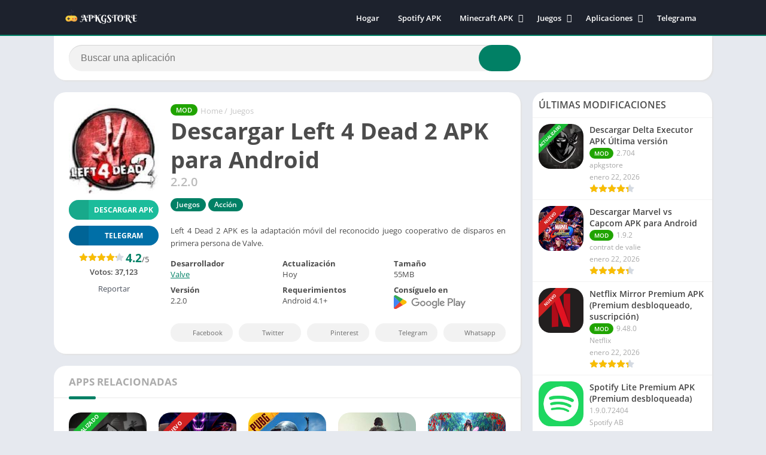

--- FILE ---
content_type: text/html; charset=UTF-8
request_url: https://apkgstore.net/left-4-dead-2-apk/
body_size: 33909
content:
<!doctype html><html lang="es" prefix="og: https://ogp.me/ns#"><head><script data-no-optimize="1">var litespeed_docref=sessionStorage.getItem("litespeed_docref");litespeed_docref&&(Object.defineProperty(document,"referrer",{get:function(){return litespeed_docref}}),sessionStorage.removeItem("litespeed_docref"));</script> <meta charset="UTF-8"><meta http-equiv="X-UA-Compatible" content="IE=edge"><meta name="viewport" content="width=device-width, initial-scale=1.0"><link rel="pingback" href="https://apkgstore.net/xmlrpc.php"><link rel="preload" href="https://apkgstore.net/wp-content/uploads/2024/04/Left-4-Dead-2-APK-Gratis-150x150.jpg" as="image"><link rel="preload" as="script" href="https://apkgstore.net/wp-content/plugins/contact-form-7/includes/js/index.js?ver=6.1.4"><link rel="preload" as="script" href="https://apkgstore.net/wp-content/themes/appyn/assets/js/js.min.js?ver=2.0.16"><link rel="preload" as="style" href="https://apkgstore.net/wp-content/plugins/litespeed-cache/assets/css/litespeed-dummy.css"><link rel="preload" as="style" href="https://apkgstore.net/wp-content/plugins/contact-form-7/includes/css/styles.css?ver=6.1.4"><link rel="preload" as="style" href="https://apkgstore.net/wp-content/themes/appyn/style.min.css?ver=2.0.16"><link rel="preload" href="https://apkgstore.net/wp-content/themes/appyn/images/lords-mobile.webp" as="image"><meta name="theme-color" content="#018065"><link rel="preconnect" href="https://fonts.gstatic.com" crossorigin> <script type="application/ld+json">{"@context":"http:\/\/schema.org","@type":"SoftwareApplication","name":"Descargar Left 4 Dead 2 APK para Android","url":"https:\/\/apkgstore.net\/left-4-dead-2-apk\/","image":"https:\/\/apkgstore.net\/wp-content\/uploads\/2024\/04\/Left-4-Dead-2-APK-Gratis.jpg","softwareVersion":"2.2.0","screenshot":[],"operatingSystem":"ANDROID","applicationCategory":"GAMES","aggregateRating":{"@type":"AggregateRating","ratingValue":"4.2","ratingCount":"37123"},"offers":{"@type":"Offer","price":"0","priceCurrency":"USD"}}</script><script type="application/ld+json">{
					"@context": "https://schema.org",
					"@type": "BreadcrumbList",
					"itemListElement": [{
					"@type": "ListItem",
					"position": 1,
					"name": "Juegos",
					"item": "https://apkgstore.net/juegos/"
				}]
				}</script> <title>ᐅ Descargar Left 4 Dead 2 APK para Android 2026✔️</title><meta name="description" content="El juego cooperativo de disparos en primera persona, Left 4 Dead 2 APK, desarrollado por Valve, sumerge a los jugadores en un mundo post-apocalíptico lleno de"/><meta name="robots" content="follow, index, max-snippet:-1, max-video-preview:-1, max-image-preview:large"/><link rel="canonical" href="https://apkgstore.net/left-4-dead-2-apk/" /><meta property="og:locale" content="es_ES" /><meta property="og:type" content="article" /><meta property="og:title" content="ᐅ Descargar Left 4 Dead 2 APK para Android 2026✔️" /><meta property="og:description" content="El juego cooperativo de disparos en primera persona, Left 4 Dead 2 APK, desarrollado por Valve, sumerge a los jugadores en un mundo post-apocalíptico lleno de" /><meta property="og:url" content="https://apkgstore.net/left-4-dead-2-apk/" /><meta property="og:site_name" content="APKgStore" /><meta property="article:section" content="Juegos" /><meta property="og:updated_time" content="2025-03-04T07:46:03+00:00" /><meta property="og:image" content="https://apkgstore.net/wp-content/uploads/2024/04/Left-4-Dead-2-APK-Gratis.jpg" /><meta property="og:image:secure_url" content="https://apkgstore.net/wp-content/uploads/2024/04/Left-4-Dead-2-APK-Gratis.jpg" /><meta property="og:image:width" content="200" /><meta property="og:image:height" content="200" /><meta property="og:image:alt" content="Left 4 Dead 2 APK Gratis" /><meta property="og:image:type" content="image/jpeg" /><meta property="article:published_time" content="2025-03-04T07:19:00+00:00" /><meta property="article:modified_time" content="2025-03-04T07:46:03+00:00" /><meta name="twitter:card" content="summary_large_image" /><meta name="twitter:title" content="ᐅ Descargar Left 4 Dead 2 APK para Android 2026✔️" /><meta name="twitter:description" content="El juego cooperativo de disparos en primera persona, Left 4 Dead 2 APK, desarrollado por Valve, sumerge a los jugadores en un mundo post-apocalíptico lleno de" /><meta name="twitter:image" content="https://apkgstore.net/wp-content/uploads/2024/04/Left-4-Dead-2-APK-Gratis.jpg" /><meta name="twitter:label1" content="Escrito por" /><meta name="twitter:data1" content="Maxwell" /><meta name="twitter:label2" content="Tiempo de lectura" /><meta name="twitter:data2" content="6 minutos" /> <script type="application/ld+json" class="rank-math-schema">{"@context":"https://schema.org","@graph":[[{"@context":"https://schema.org","@type":"SiteNavigationElement","@id":"#rank-math-toc","name":"Left 4 Dead 2 APK \u00daltima versi\u00f3n","url":"https://apkgstore.net/left-4-dead-2-apk/#left-4-dead-2-apk-ultima-version"},{"@context":"https://schema.org","@type":"SiteNavigationElement","@id":"#rank-math-toc","name":"Caracter\u00edsticas de Left 4 Dead 2 APK","url":"https://apkgstore.net/left-4-dead-2-apk/#caracteristicas-de-left-4-dead-2-apk"},{"@context":"https://schema.org","@type":"SiteNavigationElement","@id":"#rank-math-toc","name":"Escenarios diversos","url":"https://apkgstore.net/left-4-dead-2-apk/#escenarios-diversos"},{"@context":"https://schema.org","@type":"SiteNavigationElement","@id":"#rank-math-toc","name":"Multijugador cooperativo","url":"https://apkgstore.net/left-4-dead-2-apk/#multijugador-cooperativo"},{"@context":"https://schema.org","@type":"SiteNavigationElement","@id":"#rank-math-toc","name":"Arsenal ampliado","url":"https://apkgstore.net/left-4-dead-2-apk/#arsenal-ampliado"},{"@context":"https://schema.org","@type":"SiteNavigationElement","@id":"#rank-math-toc","name":"Abundancia de niveles","url":"https://apkgstore.net/left-4-dead-2-apk/#abundancia-de-niveles"},{"@context":"https://schema.org","@type":"SiteNavigationElement","@id":"#rank-math-toc","name":"\u00bfQu\u00e9 es Left 4 Dead 2 Mod APK?","url":"https://apkgstore.net/left-4-dead-2-apk/#que-es-left-4-dead-2-mod-apk"},{"@context":"https://schema.org","@type":"SiteNavigationElement","@id":"#rank-math-toc","name":"Caracter\u00edsticas de Left 4 Dead 2 Mod APK","url":"https://apkgstore.net/left-4-dead-2-apk/#caracteristicas-de-left-4-dead-2-mod-apk"},{"@context":"https://schema.org","@type":"SiteNavigationElement","@id":"#rank-math-toc","name":"Jugabilidad mejorada y recursos adicionales","url":"https://apkgstore.net/left-4-dead-2-apk/#jugabilidad-mejorada-y-recursos-adicionales"},{"@context":"https://schema.org","@type":"SiteNavigationElement","@id":"#rank-math-toc","name":"Funciones y niveles desbloqueados","url":"https://apkgstore.net/left-4-dead-2-apk/#funciones-y-niveles-desbloqueados"},{"@context":"https://schema.org","@type":"SiteNavigationElement","@id":"#rank-math-toc","name":"Experiencia sin publicidad","url":"https://apkgstore.net/left-4-dead-2-apk/#experiencia-sin-publicidad"},{"@context":"https://schema.org","@type":"SiteNavigationElement","@id":"#rank-math-toc","name":"Controles simplificados para dispositivos con pantalla t\u00e1ctil","url":"https://apkgstore.net/left-4-dead-2-apk/#controles-simplificados-para-dispositivos-con-pantalla-tactil"},{"@context":"https://schema.org","@type":"SiteNavigationElement","@id":"#rank-math-toc","name":"Acceso rentable sin compras dentro de la aplicaci\u00f3n","url":"https://apkgstore.net/left-4-dead-2-apk/#acceso-rentable-sin-compras-dentro-de-la-aplicacion"},{"@context":"https://schema.org","@type":"SiteNavigationElement","@id":"#rank-math-toc","name":"Requisitos del sistema para Left 4 Dead 2 Mod APK","url":"https://apkgstore.net/left-4-dead-2-apk/#requisitos-del-sistema-para-left-4-dead-2-mod-apk"},{"@context":"https://schema.org","@type":"SiteNavigationElement","@id":"#rank-math-toc","name":"Preguntas Frecuentes","url":"https://apkgstore.net/left-4-dead-2-apk/#preguntas-frecuentes"},{"@context":"https://schema.org","@type":"SiteNavigationElement","@id":"#rank-math-toc","name":"Resumen","url":"https://apkgstore.net/left-4-dead-2-apk/#resumen"}],{"@type":["Person","Organization"],"@id":"https://apkgstore.net/#person","name":"Alex"},{"@type":"WebSite","@id":"https://apkgstore.net/#website","url":"https://apkgstore.net","name":"APKgStore","alternateName":"APKgStore","publisher":{"@id":"https://apkgstore.net/#person"},"inLanguage":"es"},{"@type":"ImageObject","@id":"https://apkgstore.net/wp-content/uploads/2024/04/Left-4-Dead-2-APK-Gratis.jpg","url":"https://apkgstore.net/wp-content/uploads/2024/04/Left-4-Dead-2-APK-Gratis.jpg","width":"200","height":"200","caption":"Left 4 Dead 2 APK Gratis","inLanguage":"es"},{"@type":["WebPage","FAQPage"],"@id":"https://apkgstore.net/left-4-dead-2-apk/#webpage","url":"https://apkgstore.net/left-4-dead-2-apk/","name":"\u1405 Descargar Left 4 Dead 2 APK para Android 2026\u2714\ufe0f","datePublished":"2025-03-04T07:19:00+00:00","dateModified":"2025-03-04T07:46:03+00:00","isPartOf":{"@id":"https://apkgstore.net/#website"},"primaryImageOfPage":{"@id":"https://apkgstore.net/wp-content/uploads/2024/04/Left-4-Dead-2-APK-Gratis.jpg"},"inLanguage":"es","mainEntity":[{"@type":"Question","url":"https://apkgstore.net/left-4-dead-2-apk/#faq-question-1712127910726","name":"\u00bfCu\u00e1les son los nuevos tipos de infectados especiales en Left 4 Dead 2 APK?","acceptedAnswer":{"@type":"Answer","text":"En Left 4 Dead 2 APK, la versi\u00f3n m\u00f3vil del juego, algunos de los nuevos tipos de infectados especiales introducidos incluyen Charger, Spitter y Jockey. Estos infecciones especiales a\u00f1aden complejidad al juego y requieren un trabajo en equipo estrat\u00e9gico para superar los desaf\u00edos que presentan."}},{"@type":"Question","url":"https://apkgstore.net/left-4-dead-2-apk/#faq-question-1712128172713","name":"\u00bfCu\u00e1les son las diferencias clave entre Left 4 Dead 2 APK y Mod APK?","acceptedAnswer":{"@type":"Answer","text":"Left 4 Dead 2 APK es la versi\u00f3n m\u00f3vil oficial del juego, mientras que Mod APK es una versi\u00f3n modificada que ofrece caracter\u00edsticas y beneficios adicionales que no se encuentran en la versi\u00f3n est\u00e1ndar. Mod APK normalmente incluye contenido desbloqueado, recursos mejorados y una experiencia sin publicidad, entre otras mejoras."}},{"@type":"Question","url":"https://apkgstore.net/left-4-dead-2-apk/#faq-question-1712128206078","name":"\u00bfEs seguro descargar e instalar Left 4 Dead 2 Mod APK?","acceptedAnswer":{"@type":"Answer","text":"Left 4 Dead 2 Mod APK procedente de sitios web acreditados como Apkgstore.net es generalmente seguro para descargar e instalar. Sin embargo, es esencial tener cuidado y asegurarse de descargar desde fuentes confiables para evitar posibles riesgos de seguridad."}},{"@type":"Question","url":"https://apkgstore.net/left-4-dead-2-apk/#faq-question-1712128221675","name":"\u00bfPuedo jugar Left 4 Dead 2 APK o Mod APK sin conexi\u00f3n?","acceptedAnswer":{"@type":"Answer","text":"S\u00ed, tanto Left 4 Dead 2 APK como Mod APK se pueden jugar sin conexi\u00f3n. Si bien el modo multijugador en l\u00ednea est\u00e1 disponible para el juego cooperativo, los jugadores tambi\u00e9n pueden disfrutar del modo para un jugador del juego sin conexi\u00f3n a Internet."}},{"@type":"Question","url":"https://apkgstore.net/left-4-dead-2-apk/#faq-question-1712128236380","name":"\u00bfExisten restricciones o limitaciones al usar Left 4 Dead 2 Mod APK?","acceptedAnswer":{"@type":"Answer","text":"Left 4 Dead 2 Mod APK normalmente elimina las restricciones y limitaciones que se encuentran en la versi\u00f3n est\u00e1ndar del juego. Los jugadores pueden disfrutar de funciones, niveles y recursos desbloqueados, junto con una experiencia sin publicidad. Sin embargo, es esencial revisar las caracter\u00edsticas espec\u00edficas de cada versi\u00f3n mod para comprender las posibles limitaciones."}}]},{"@type":"Person","@id":"https://apkgstore.net/left-4-dead-2-apk/#author","name":"Maxwell","image":{"@type":"ImageObject","@id":"https://apkgstore.net/wp-content/litespeed/avatar/9d347a30ee0c2c328a318f8a8205fcc6.jpg?ver=1768562697","url":"https://apkgstore.net/wp-content/litespeed/avatar/9d347a30ee0c2c328a318f8a8205fcc6.jpg?ver=1768562697","caption":"Maxwell","inLanguage":"es"},"sameAs":["https://apkgstore.net"]},{"@type":"BlogPosting","headline":"\u1405 Descargar Left 4 Dead 2 APK para Android 2026\u2714\ufe0f","keywords":"Left 4 Dead 2 APK","datePublished":"2025-03-04T07:19:00+00:00","dateModified":"2025-03-04T07:46:03+00:00","articleSection":"Acci\u00f3n, Juegos","author":{"@id":"https://apkgstore.net/left-4-dead-2-apk/#author","name":"Maxwell"},"publisher":{"@id":"https://apkgstore.net/#person"},"description":"El juego cooperativo de disparos en primera persona, Left 4 Dead 2 APK, desarrollado por Valve, sumerge a los jugadores en un mundo post-apocal\u00edptico lleno de","name":"\u1405 Descargar Left 4 Dead 2 APK para Android 2026\u2714\ufe0f","@id":"https://apkgstore.net/left-4-dead-2-apk/#richSnippet","isPartOf":{"@id":"https://apkgstore.net/left-4-dead-2-apk/#webpage"},"image":{"@id":"https://apkgstore.net/wp-content/uploads/2024/04/Left-4-Dead-2-APK-Gratis.jpg"},"inLanguage":"es","mainEntityOfPage":{"@id":"https://apkgstore.net/left-4-dead-2-apk/#webpage"}}]}</script> <link rel="alternate" type="application/rss+xml" title="Apkgstore &raquo; Comentario Descargar Left 4 Dead 2 APK para Android del feed" href="https://apkgstore.net/left-4-dead-2-apk/feed/" /><link data-optimized="2" rel="stylesheet" href="https://apkgstore.net/wp-content/litespeed/css/4234fce578720995e766f16cd0c22fc9.css?ver=015ac" /> <script type="litespeed/javascript" data-src="https://apkgstore.net/wp-includes/js/jquery/jquery.min.js" id="jquery-core-js"></script> <script data-cfasync="false" async src="//ls.formicflob.com/rnjWpgJDHFodUme3/83258"></script><link rel="preload" href="" as="script"><link rel="preload" href="/wp-includes/js/jquery/jquery.min.js" as="script"><link rel="icon" href="https://apkgstore.net/wp-content/uploads/2023/02/apkgstore-png.webp"><style>@charset "UTF-8";.wp-block-accordion{box-sizing:border-box}.wp-block-accordion-item.is-open>.wp-block-accordion-heading .wp-block-accordion-heading__toggle-icon{transform:rotate(45deg)}@media (prefers-reduced-motion:no-preference){.wp-block-accordion-item{transition:grid-template-rows .3s ease-out}.wp-block-accordion-item>.wp-block-accordion-heading .wp-block-accordion-heading__toggle-icon{transition:transform .2s ease-in-out}}.wp-block-accordion-heading{margin:0}.wp-block-accordion-heading__toggle{align-items:center;background-color:inherit!important;border:none;color:inherit!important;cursor:pointer;display:flex;font-family:inherit;font-size:inherit;font-style:inherit;font-weight:inherit;letter-spacing:inherit;line-height:inherit;overflow:hidden;padding:var(--wp--preset--spacing--20,1em) 0;text-align:inherit;text-decoration:inherit;text-transform:inherit;width:100%;word-spacing:inherit}.wp-block-accordion-heading__toggle:not(:focus-visible){outline:none}.wp-block-accordion-heading__toggle:focus,.wp-block-accordion-heading__toggle:hover{background-color:inherit!important;border:none;box-shadow:none;color:inherit;padding:var(--wp--preset--spacing--20,1em) 0;text-decoration:none}.wp-block-accordion-heading__toggle:focus-visible{outline:auto;outline-offset:0}.wp-block-accordion-heading__toggle:hover .wp-block-accordion-heading__toggle-title{text-decoration:underline}.wp-block-accordion-heading__toggle-title{flex:1}.wp-block-accordion-heading__toggle-icon{align-items:center;display:flex;height:1.2em;justify-content:center;width:1.2em}.wp-block-accordion-panel[aria-hidden=true],.wp-block-accordion-panel[inert]{display:none;margin-block-start:0}.wp-block-archives{box-sizing:border-box}.wp-block-archives-dropdown label{display:block}.wp-block-avatar{line-height:0}.wp-block-avatar,.wp-block-avatar img{box-sizing:border-box}.wp-block-avatar.aligncenter{text-align:center}.wp-block-audio{box-sizing:border-box}.wp-block-audio :where(figcaption){margin-bottom:1em;margin-top:.5em}.wp-block-audio audio{min-width:300px;width:100%}.wp-block-breadcrumbs{box-sizing:border-box}.wp-block-breadcrumbs ol{flex-wrap:wrap;list-style:none}.wp-block-breadcrumbs li,.wp-block-breadcrumbs ol{align-items:center;display:flex;margin:0;padding:0}.wp-block-breadcrumbs li:not(:last-child):after{content:var(--separator,"/");margin:0 .5em;opacity:.7}.wp-block-breadcrumbs span{color:inherit}.wp-block-button__link{align-content:center;box-sizing:border-box;cursor:pointer;display:inline-block;height:100%;text-align:center;word-break:break-word}.wp-block-button__link.aligncenter{text-align:center}.wp-block-button__link.alignright{text-align:right}:where(.wp-block-button__link){border-radius:9999px;box-shadow:none;padding:calc(.667em + 2px) calc(1.333em + 2px);text-decoration:none}.wp-block-button[style*=text-decoration] .wp-block-button__link{text-decoration:inherit}.wp-block-buttons>.wp-block-button.has-custom-width{max-width:none}.wp-block-buttons>.wp-block-button.has-custom-width .wp-block-button__link{width:100%}.wp-block-buttons>.wp-block-button.has-custom-font-size .wp-block-button__link{font-size:inherit}.wp-block-buttons>.wp-block-button.wp-block-button__width-25{width:calc(25% - var(--wp--style--block-gap, .5em)*.75)}.wp-block-buttons>.wp-block-button.wp-block-button__width-50{width:calc(50% - var(--wp--style--block-gap, .5em)*.5)}.wp-block-buttons>.wp-block-button.wp-block-button__width-75{width:calc(75% - var(--wp--style--block-gap, .5em)*.25)}.wp-block-buttons>.wp-block-button.wp-block-button__width-100{flex-basis:100%;width:100%}.wp-block-buttons.is-vertical>.wp-block-button.wp-block-button__width-25{width:25%}.wp-block-buttons.is-vertical>.wp-block-button.wp-block-button__width-50{width:50%}.wp-block-buttons.is-vertical>.wp-block-button.wp-block-button__width-75{width:75%}.wp-block-button.is-style-squared,.wp-block-button__link.wp-block-button.is-style-squared{border-radius:0}.wp-block-button.no-border-radius,.wp-block-button__link.no-border-radius{border-radius:0!important}:root :where(.wp-block-button .wp-block-button__link.is-style-outline),:root :where(.wp-block-button.is-style-outline>.wp-block-button__link){border:2px solid;padding:.667em 1.333em}:root :where(.wp-block-button .wp-block-button__link.is-style-outline:not(.has-text-color)),:root :where(.wp-block-button.is-style-outline>.wp-block-button__link:not(.has-text-color)){color:currentColor}:root :where(.wp-block-button .wp-block-button__link.is-style-outline:not(.has-background)),:root :where(.wp-block-button.is-style-outline>.wp-block-button__link:not(.has-background)){background-color:initial;background-image:none}.wp-block-buttons{box-sizing:border-box}.wp-block-buttons.is-vertical{flex-direction:column}.wp-block-buttons.is-vertical>.wp-block-button:last-child{margin-bottom:0}.wp-block-buttons>.wp-block-button{display:inline-block;margin:0}.wp-block-buttons.is-content-justification-left{justify-content:flex-start}.wp-block-buttons.is-content-justification-left.is-vertical{align-items:flex-start}.wp-block-buttons.is-content-justification-center{justify-content:center}.wp-block-buttons.is-content-justification-center.is-vertical{align-items:center}.wp-block-buttons.is-content-justification-right{justify-content:flex-end}.wp-block-buttons.is-content-justification-right.is-vertical{align-items:flex-end}.wp-block-buttons.is-content-justification-space-between{justify-content:space-between}.wp-block-buttons.aligncenter{text-align:center}.wp-block-buttons:not(.is-content-justification-space-between,.is-content-justification-right,.is-content-justification-left,.is-content-justification-center) .wp-block-button.aligncenter{margin-left:auto;margin-right:auto;width:100%}.wp-block-buttons[style*=text-decoration] .wp-block-button,.wp-block-buttons[style*=text-decoration] .wp-block-button__link{text-decoration:inherit}.wp-block-buttons.has-custom-font-size .wp-block-button__link{font-size:inherit}.wp-block-buttons .wp-block-button__link{width:100%}.wp-block-button.aligncenter,.wp-block-calendar{text-align:center}.wp-block-calendar td,.wp-block-calendar th{border:1px solid;padding:.25em}.wp-block-calendar th{font-weight:400}.wp-block-calendar caption{background-color:inherit}.wp-block-calendar table{border-collapse:collapse;width:100%}.wp-block-calendar table.has-background th{background-color:inherit}.wp-block-calendar table.has-text-color th{color:inherit}.wp-block-calendar :where(table:not(.has-text-color)){color:#40464d}.wp-block-calendar :where(table:not(.has-text-color)) td,.wp-block-calendar :where(table:not(.has-text-color)) th{border-color:#ddd}:where(.wp-block-calendar table:not(.has-background) th){background:#ddd}.wp-block-categories{box-sizing:border-box}.wp-block-categories.alignleft{margin-right:2em}.wp-block-categories.alignright{margin-left:2em}.wp-block-categories.wp-block-categories-dropdown.aligncenter{text-align:center}.wp-block-categories .wp-block-categories__label{display:block;width:100%}.wp-block-code{box-sizing:border-box}.wp-block-code code{
  /*!rtl:begin:ignore*/direction:ltr;display:block;font-family:inherit;overflow-wrap:break-word;text-align:initial;white-space:pre-wrap
  /*!rtl:end:ignore*/}.wp-block-columns{box-sizing:border-box;display:flex;flex-wrap:wrap!important}@media (min-width:782px){.wp-block-columns{flex-wrap:nowrap!important}}.wp-block-columns{align-items:normal!important}.wp-block-columns.are-vertically-aligned-top{align-items:flex-start}.wp-block-columns.are-vertically-aligned-center{align-items:center}.wp-block-columns.are-vertically-aligned-bottom{align-items:flex-end}@media (max-width:781px){.wp-block-columns:not(.is-not-stacked-on-mobile)>.wp-block-column{flex-basis:100%!important}}@media (min-width:782px){.wp-block-columns:not(.is-not-stacked-on-mobile)>.wp-block-column{flex-basis:0;flex-grow:1}.wp-block-columns:not(.is-not-stacked-on-mobile)>.wp-block-column[style*=flex-basis]{flex-grow:0}}.wp-block-columns.is-not-stacked-on-mobile{flex-wrap:nowrap!important}.wp-block-columns.is-not-stacked-on-mobile>.wp-block-column{flex-basis:0;flex-grow:1}.wp-block-columns.is-not-stacked-on-mobile>.wp-block-column[style*=flex-basis]{flex-grow:0}:where(.wp-block-columns){margin-bottom:1.75em}:where(.wp-block-columns.has-background){padding:1.25em 2.375em}.wp-block-column{flex-grow:1;min-width:0;overflow-wrap:break-word;word-break:break-word}.wp-block-column.is-vertically-aligned-top{align-self:flex-start}.wp-block-column.is-vertically-aligned-center{align-self:center}.wp-block-column.is-vertically-aligned-bottom{align-self:flex-end}.wp-block-column.is-vertically-aligned-stretch{align-self:stretch}.wp-block-column.is-vertically-aligned-bottom,.wp-block-column.is-vertically-aligned-center,.wp-block-column.is-vertically-aligned-top{width:100%}.wp-block-post-comments{box-sizing:border-box}.wp-block-post-comments .alignleft{float:left}.wp-block-post-comments .alignright{float:right}.wp-block-post-comments .navigation:after{clear:both;content:"";display:table}.wp-block-post-comments .commentlist{clear:both;list-style:none;margin:0;padding:0}.wp-block-post-comments .commentlist .comment{min-height:2.25em;padding-left:3.25em}.wp-block-post-comments .commentlist .comment p{font-size:1em;line-height:1.8;margin:1em 0}.wp-block-post-comments .commentlist .children{list-style:none;margin:0;padding:0}.wp-block-post-comments .comment-author{line-height:1.5}.wp-block-post-comments .comment-author .avatar{border-radius:1.5em;display:block;float:left;height:2.5em;margin-right:.75em;margin-top:.5em;width:2.5em}.wp-block-post-comments .comment-author cite{font-style:normal}.wp-block-post-comments .comment-meta{font-size:.875em;line-height:1.5}.wp-block-post-comments .comment-meta b{font-weight:400}.wp-block-post-comments .comment-meta .comment-awaiting-moderation{display:block;margin-bottom:1em;margin-top:1em}.wp-block-post-comments .comment-body .commentmetadata{font-size:.875em}.wp-block-post-comments .comment-form-author label,.wp-block-post-comments .comment-form-comment label,.wp-block-post-comments .comment-form-email label,.wp-block-post-comments .comment-form-url label{display:block;margin-bottom:.25em}.wp-block-post-comments .comment-form input:not([type=submit]):not([type=checkbox]),.wp-block-post-comments .comment-form textarea{box-sizing:border-box;display:block;width:100%}.wp-block-post-comments .comment-form-cookies-consent{display:flex;gap:.25em}.wp-block-post-comments .comment-form-cookies-consent #wp-comment-cookies-consent{margin-top:.35em}.wp-block-post-comments .comment-reply-title{margin-bottom:0}.wp-block-post-comments .comment-reply-title :where(small){font-size:var(--wp--preset--font-size--medium,smaller);margin-left:.5em}.wp-block-post-comments .reply{font-size:.875em;margin-bottom:1.4em}.wp-block-post-comments input:not([type=submit]),.wp-block-post-comments textarea{border:1px solid #949494;font-family:inherit;font-size:1em}.wp-block-post-comments input:not([type=submit]):not([type=checkbox]),.wp-block-post-comments textarea{padding:calc(.667em + 2px)}:where(.wp-block-post-comments input[type=submit]){border:none}.wp-block-comments{box-sizing:border-box}.wp-block-comments-pagination>.wp-block-comments-pagination-next,.wp-block-comments-pagination>.wp-block-comments-pagination-numbers,.wp-block-comments-pagination>.wp-block-comments-pagination-previous{font-size:inherit}.wp-block-comments-pagination .wp-block-comments-pagination-previous-arrow{display:inline-block;margin-right:1ch}.wp-block-comments-pagination .wp-block-comments-pagination-previous-arrow:not(.is-arrow-chevron){transform:scaleX(1)}.wp-block-comments-pagination .wp-block-comments-pagination-next-arrow{display:inline-block;margin-left:1ch}.wp-block-comments-pagination .wp-block-comments-pagination-next-arrow:not(.is-arrow-chevron){transform:scaleX(1)}.wp-block-comments-pagination.aligncenter{justify-content:center}.wp-block-comment-template{box-sizing:border-box;list-style:none;margin-bottom:0;max-width:100%;padding:0}.wp-block-comment-template li{clear:both}.wp-block-comment-template ol{list-style:none;margin-bottom:0;max-width:100%;padding-left:2rem}.wp-block-comment-template.alignleft{float:left}.wp-block-comment-template.aligncenter{margin-left:auto;margin-right:auto;width:fit-content}.wp-block-comment-template.alignright{float:right}.wp-block-comment-date{box-sizing:border-box}.comment-awaiting-moderation{display:block;font-size:.875em;line-height:1.5}.wp-block-comment-author-name,.wp-block-comment-content,.wp-block-comment-edit-link,.wp-block-comment-reply-link{box-sizing:border-box}.wp-block-cover,.wp-block-cover-image{align-items:center;background-position:50%;box-sizing:border-box;display:flex;justify-content:center;min-height:430px;overflow:hidden;overflow:clip;padding:1em;position:relative}.wp-block-cover .has-background-dim:not([class*=-background-color]),.wp-block-cover-image .has-background-dim:not([class*=-background-color]),.wp-block-cover-image.has-background-dim:not([class*=-background-color]),.wp-block-cover.has-background-dim:not([class*=-background-color]){background-color:#000}.wp-block-cover .has-background-dim.has-background-gradient,.wp-block-cover-image .has-background-dim.has-background-gradient{background-color:initial}.wp-block-cover-image.has-background-dim:before,.wp-block-cover.has-background-dim:before{background-color:inherit;content:""}.wp-block-cover .wp-block-cover__background,.wp-block-cover .wp-block-cover__gradient-background,.wp-block-cover-image .wp-block-cover__background,.wp-block-cover-image .wp-block-cover__gradient-background,.wp-block-cover-image.has-background-dim:not(.has-background-gradient):before,.wp-block-cover.has-background-dim:not(.has-background-gradient):before{bottom:0;left:0;opacity:.5;position:absolute;right:0;top:0}.wp-block-cover-image.has-background-dim.has-background-dim-10 .wp-block-cover__background,.wp-block-cover-image.has-background-dim.has-background-dim-10 .wp-block-cover__gradient-background,.wp-block-cover-image.has-background-dim.has-background-dim-10:not(.has-background-gradient):before,.wp-block-cover.has-background-dim.has-background-dim-10 .wp-block-cover__background,.wp-block-cover.has-background-dim.has-background-dim-10 .wp-block-cover__gradient-background,.wp-block-cover.has-background-dim.has-background-dim-10:not(.has-background-gradient):before{opacity:.1}.wp-block-cover-image.has-background-dim.has-background-dim-20 .wp-block-cover__background,.wp-block-cover-image.has-background-dim.has-background-dim-20 .wp-block-cover__gradient-background,.wp-block-cover-image.has-background-dim.has-background-dim-20:not(.has-background-gradient):before,.wp-block-cover.has-background-dim.has-background-dim-20 .wp-block-cover__background,.wp-block-cover.has-background-dim.has-background-dim-20 .wp-block-cover__gradient-background,.wp-block-cover.has-background-dim.has-background-dim-20:not(.has-background-gradient):before{opacity:.2}.wp-block-cover-image.has-background-dim.has-background-dim-30 .wp-block-cover__background,.wp-block-cover-image.has-background-dim.has-background-dim-30 .wp-block-cover__gradient-background,.wp-block-cover-image.has-background-dim.has-background-dim-30:not(.has-background-gradient):before,.wp-block-cover.has-background-dim.has-background-dim-30 .wp-block-cover__background,.wp-block-cover.has-background-dim.has-background-dim-30 .wp-block-cover__gradient-background,.wp-block-cover.has-background-dim.has-background-dim-30:not(.has-background-gradient):before{opacity:.3}.wp-block-cover-image.has-background-dim.has-background-dim-40 .wp-block-cover__background,.wp-block-cover-image.has-background-dim.has-background-dim-40 .wp-block-cover__gradient-background,.wp-block-cover-image.has-background-dim.has-background-dim-40:not(.has-background-gradient):before,.wp-block-cover.has-background-dim.has-background-dim-40 .wp-block-cover__background,.wp-block-cover.has-background-dim.has-background-dim-40 .wp-block-cover__gradient-background,.wp-block-cover.has-background-dim.has-background-dim-40:not(.has-background-gradient):before{opacity:.4}.wp-block-cover-image.has-background-dim.has-background-dim-50 .wp-block-cover__background,.wp-block-cover-image.has-background-dim.has-background-dim-50 .wp-block-cover__gradient-background,.wp-block-cover-image.has-background-dim.has-background-dim-50:not(.has-background-gradient):before,.wp-block-cover.has-background-dim.has-background-dim-50 .wp-block-cover__background,.wp-block-cover.has-background-dim.has-background-dim-50 .wp-block-cover__gradient-background,.wp-block-cover.has-background-dim.has-background-dim-50:not(.has-background-gradient):before{opacity:.5}.wp-block-cover-image.has-background-dim.has-background-dim-60 .wp-block-cover__background,.wp-block-cover-image.has-background-dim.has-background-dim-60 .wp-block-cover__gradient-background,.wp-block-cover-image.has-background-dim.has-background-dim-60:not(.has-background-gradient):before,.wp-block-cover.has-background-dim.has-background-dim-60 .wp-block-cover__background,.wp-block-cover.has-background-dim.has-background-dim-60 .wp-block-cover__gradient-background,.wp-block-cover.has-background-dim.has-background-dim-60:not(.has-background-gradient):before{opacity:.6}.wp-block-cover-image.has-background-dim.has-background-dim-70 .wp-block-cover__background,.wp-block-cover-image.has-background-dim.has-background-dim-70 .wp-block-cover__gradient-background,.wp-block-cover-image.has-background-dim.has-background-dim-70:not(.has-background-gradient):before,.wp-block-cover.has-background-dim.has-background-dim-70 .wp-block-cover__background,.wp-block-cover.has-background-dim.has-background-dim-70 .wp-block-cover__gradient-background,.wp-block-cover.has-background-dim.has-background-dim-70:not(.has-background-gradient):before{opacity:.7}.wp-block-cover-image.has-background-dim.has-background-dim-80 .wp-block-cover__background,.wp-block-cover-image.has-background-dim.has-background-dim-80 .wp-block-cover__gradient-background,.wp-block-cover-image.has-background-dim.has-background-dim-80:not(.has-background-gradient):before,.wp-block-cover.has-background-dim.has-background-dim-80 .wp-block-cover__background,.wp-block-cover.has-background-dim.has-background-dim-80 .wp-block-cover__gradient-background,.wp-block-cover.has-background-dim.has-background-dim-80:not(.has-background-gradient):before{opacity:.8}.wp-block-cover-image.has-background-dim.has-background-dim-90 .wp-block-cover__background,.wp-block-cover-image.has-background-dim.has-background-dim-90 .wp-block-cover__gradient-background,.wp-block-cover-image.has-background-dim.has-background-dim-90:not(.has-background-gradient):before,.wp-block-cover.has-background-dim.has-background-dim-90 .wp-block-cover__background,.wp-block-cover.has-background-dim.has-background-dim-90 .wp-block-cover__gradient-background,.wp-block-cover.has-background-dim.has-background-dim-90:not(.has-background-gradient):before{opacity:.9}.wp-block-cover-image.has-background-dim.has-background-dim-100 .wp-block-cover__background,.wp-block-cover-image.has-background-dim.has-background-dim-100 .wp-block-cover__gradient-background,.wp-block-cover-image.has-background-dim.has-background-dim-100:not(.has-background-gradient):before,.wp-block-cover.has-background-dim.has-background-dim-100 .wp-block-cover__background,.wp-block-cover.has-background-dim.has-background-dim-100 .wp-block-cover__gradient-background,.wp-block-cover.has-background-dim.has-background-dim-100:not(.has-background-gradient):before{opacity:1}.wp-block-cover .wp-block-cover__background.has-background-dim.has-background-dim-0,.wp-block-cover .wp-block-cover__gradient-background.has-background-dim.has-background-dim-0,.wp-block-cover-image .wp-block-cover__background.has-background-dim.has-background-dim-0,.wp-block-cover-image .wp-block-cover__gradient-background.has-background-dim.has-background-dim-0{opacity:0}.wp-block-cover .wp-block-cover__background.has-background-dim.has-background-dim-10,.wp-block-cover .wp-block-cover__gradient-background.has-background-dim.has-background-dim-10,.wp-block-cover-image .wp-block-cover__background.has-background-dim.has-background-dim-10,.wp-block-cover-image .wp-block-cover__gradient-background.has-background-dim.has-background-dim-10{opacity:.1}.wp-block-cover .wp-block-cover__background.has-background-dim.has-background-dim-20,.wp-block-cover .wp-block-cover__gradient-background.has-background-dim.has-background-dim-20,.wp-block-cover-image .wp-block-cover__background.has-background-dim.has-background-dim-20,.wp-block-cover-image .wp-block-cover__gradient-background.has-background-dim.has-background-dim-20{opacity:.2}.wp-block-cover .wp-block-cover__background.has-background-dim.has-background-dim-30,.wp-block-cover .wp-block-cover__gradient-background.has-background-dim.has-background-dim-30,.wp-block-cover-image .wp-block-cover__background.has-background-dim.has-background-dim-30,.wp-block-cover-image .wp-block-cover__gradient-background.has-background-dim.has-background-dim-30{opacity:.3}.wp-block-cover .wp-block-cover__background.has-background-dim.has-background-dim-40,.wp-block-cover .wp-block-cover__gradient-background.has-background-dim.has-background-dim-40,.wp-block-cover-image .wp-block-cover__background.has-background-dim.has-background-dim-40,.wp-block-cover-image .wp-block-cover__gradient-background.has-background-dim.has-background-dim-40{opacity:.4}.wp-block-cover .wp-block-cover__background.has-background-dim.has-background-dim-50,.wp-block-cover .wp-block-cover__gradient-background.has-background-dim.has-background-dim-50,.wp-block-cover-image .wp-block-cover__background.has-background-dim.has-background-dim-50,.wp-block-cover-image .wp-block-cover__gradient-background.has-background-dim.has-background-dim-50{opacity:.5}.wp-block-cover .wp-block-cover__background.has-background-dim.has-background-dim-60,.wp-block-cover .wp-block-cover__gradient-background.has-background-dim.has-background-dim-60,.wp-block-cover-image .wp-block-cover__background.has-background-dim.has-background-dim-60,.wp-block-cover-image .wp-block-cover__gradient-background.has-background-dim.has-background-dim-60{opacity:.6}.wp-block-cover .wp-block-cover__background.has-background-dim.has-background-dim-70,.wp-block-cover .wp-block-cover__gradient-background.has-background-dim.has-background-dim-70,.wp-block-cover-image .wp-block-cover__background.has-background-dim.has-background-dim-70,.wp-block-cover-image .wp-block-cover__gradient-background.has-background-dim.has-background-dim-70{opacity:.7}.wp-block-cover .wp-block-cover__background.has-background-dim.has-background-dim-80,.wp-block-cover .wp-block-cover__gradient-background.has-background-dim.has-background-dim-80,.wp-block-cover-image .wp-block-cover__background.has-background-dim.has-background-dim-80,.wp-block-cover-image .wp-block-cover__gradient-background.has-background-dim.has-background-dim-80{opacity:.8}.wp-block-cover .wp-block-cover__background.has-background-dim.has-background-dim-90,.wp-block-cover .wp-block-cover__gradient-background.has-background-dim.has-background-dim-90,.wp-block-cover-image .wp-block-cover__background.has-background-dim.has-background-dim-90,.wp-block-cover-image .wp-block-cover__gradient-background.has-background-dim.has-background-dim-90{opacity:.9}.wp-block-cover .wp-block-cover__background.has-background-dim.has-background-dim-100,.wp-block-cover .wp-block-cover__gradient-background.has-background-dim.has-background-dim-100,.wp-block-cover-image .wp-block-cover__background.has-background-dim.has-background-dim-100,.wp-block-cover-image .wp-block-cover__gradient-background.has-background-dim.has-background-dim-100{opacity:1}.wp-block-cover-image.alignleft,.wp-block-cover-image.alignright,.wp-block-cover.alignleft,.wp-block-cover.alignright{max-width:420px;width:100%}.wp-block-cover-image.aligncenter,.wp-block-cover-image.alignleft,.wp-block-cover-image.alignright,.wp-block-cover.aligncenter,.wp-block-cover.alignleft,.wp-block-cover.alignright{display:flex}.wp-block-cover .wp-block-cover__inner-container,.wp-block-cover-image .wp-block-cover__inner-container{color:inherit;position:relative;width:100%}.wp-block-cover-image.is-position-top-left,.wp-block-cover.is-position-top-left{align-items:flex-start;justify-content:flex-start}.wp-block-cover-image.is-position-top-center,.wp-block-cover.is-position-top-center{align-items:flex-start;justify-content:center}.wp-block-cover-image.is-position-top-right,.wp-block-cover.is-position-top-right{align-items:flex-start;justify-content:flex-end}.wp-block-cover-image.is-position-center-left,.wp-block-cover.is-position-center-left{align-items:center;justify-content:flex-start}.wp-block-cover-image.is-position-center-center,.wp-block-cover.is-position-center-center{align-items:center;justify-content:center}.wp-block-cover-image.is-position-center-right,.wp-block-cover.is-position-center-right{align-items:center;justify-content:flex-end}.wp-block-cover-image.is-position-bottom-left,.wp-block-cover.is-position-bottom-left{align-items:flex-end;justify-content:flex-start}.wp-block-cover-image.is-position-bottom-center,.wp-block-cover.is-position-bottom-center{align-items:flex-end;justify-content:center}.wp-block-cover-image.is-position-bottom-right,.wp-block-cover.is-position-bottom-right{align-items:flex-end;justify-content:flex-end}.wp-block-cover-image.has-custom-content-position.has-custom-content-position .wp-block-cover__inner-container,.wp-block-cover.has-custom-content-position.has-custom-content-position .wp-block-cover__inner-container{margin:0}.wp-block-cover-image.has-custom-content-position.has-custom-content-position.is-position-bottom-left .wp-block-cover__inner-container,.wp-block-cover-image.has-custom-content-position.has-custom-content-position.is-position-bottom-right .wp-block-cover__inner-container,.wp-block-cover-image.has-custom-content-position.has-custom-content-position.is-position-center-left .wp-block-cover__inner-container,.wp-block-cover-image.has-custom-content-position.has-custom-content-position.is-position-center-right .wp-block-cover__inner-container,.wp-block-cover-image.has-custom-content-position.has-custom-content-position.is-position-top-left .wp-block-cover__inner-container,.wp-block-cover-image.has-custom-content-position.has-custom-content-position.is-position-top-right .wp-block-cover__inner-container,.wp-block-cover.has-custom-content-position.has-custom-content-position.is-position-bottom-left .wp-block-cover__inner-container,.wp-block-cover.has-custom-content-position.has-custom-content-position.is-position-bottom-right .wp-block-cover__inner-container,.wp-block-cover.has-custom-content-position.has-custom-content-position.is-position-center-left .wp-block-cover__inner-container,.wp-block-cover.has-custom-content-position.has-custom-content-position.is-position-center-right .wp-block-cover__inner-container,.wp-block-cover.has-custom-content-position.has-custom-content-position.is-position-top-left .wp-block-cover__inner-container,.wp-block-cover.has-custom-content-position.has-custom-content-position.is-position-top-right .wp-block-cover__inner-container{margin:0;width:auto}.wp-block-cover .wp-block-cover__image-background,.wp-block-cover video.wp-block-cover__video-background,.wp-block-cover-image .wp-block-cover__image-background,.wp-block-cover-image video.wp-block-cover__video-background{border:none;bottom:0;box-shadow:none;height:100%;left:0;margin:0;max-height:none;max-width:none;object-fit:cover;outline:none;padding:0;position:absolute;right:0;top:0;width:100%}.wp-block-cover-image.has-parallax,.wp-block-cover.has-parallax,.wp-block-cover__image-background.has-parallax,video.wp-block-cover__video-background.has-parallax{background-attachment:fixed;background-repeat:no-repeat;background-size:cover}@supports (-webkit-touch-callout:inherit){.wp-block-cover-image.has-parallax,.wp-block-cover.has-parallax,.wp-block-cover__image-background.has-parallax,video.wp-block-cover__video-background.has-parallax{background-attachment:scroll}}@media (prefers-reduced-motion:reduce){.wp-block-cover-image.has-parallax,.wp-block-cover.has-parallax,.wp-block-cover__image-background.has-parallax,video.wp-block-cover__video-background.has-parallax{background-attachment:scroll}}.wp-block-cover-image.is-repeated,.wp-block-cover.is-repeated,.wp-block-cover__image-background.is-repeated,video.wp-block-cover__video-background.is-repeated{background-repeat:repeat;background-size:auto}.wp-block-cover-image-text,.wp-block-cover-image-text a,.wp-block-cover-image-text a:active,.wp-block-cover-image-text a:focus,.wp-block-cover-image-text a:hover,.wp-block-cover-text,.wp-block-cover-text a,.wp-block-cover-text a:active,.wp-block-cover-text a:focus,.wp-block-cover-text a:hover,section.wp-block-cover-image h2,section.wp-block-cover-image h2 a,section.wp-block-cover-image h2 a:active,section.wp-block-cover-image h2 a:focus,section.wp-block-cover-image h2 a:hover{color:#fff}.wp-block-cover-image .wp-block-cover.has-left-content{justify-content:flex-start}.wp-block-cover-image .wp-block-cover.has-right-content{justify-content:flex-end}.wp-block-cover-image.has-left-content .wp-block-cover-image-text,.wp-block-cover.has-left-content .wp-block-cover-text,section.wp-block-cover-image.has-left-content>h2{margin-left:0;text-align:left}.wp-block-cover-image.has-right-content .wp-block-cover-image-text,.wp-block-cover.has-right-content .wp-block-cover-text,section.wp-block-cover-image.has-right-content>h2{margin-right:0;text-align:right}.wp-block-cover .wp-block-cover-text,.wp-block-cover-image .wp-block-cover-image-text,section.wp-block-cover-image>h2{font-size:2em;line-height:1.25;margin-bottom:0;max-width:840px;padding:.44em;text-align:center;z-index:1}:where(.wp-block-cover-image:not(.has-text-color)),:where(.wp-block-cover:not(.has-text-color)){color:#fff}:where(.wp-block-cover-image.is-light:not(.has-text-color)),:where(.wp-block-cover.is-light:not(.has-text-color)){color:#000}:root :where(.wp-block-cover h1:not(.has-text-color)),:root :where(.wp-block-cover h2:not(.has-text-color)),:root :where(.wp-block-cover h3:not(.has-text-color)),:root :where(.wp-block-cover h4:not(.has-text-color)),:root :where(.wp-block-cover h5:not(.has-text-color)),:root :where(.wp-block-cover h6:not(.has-text-color)),:root :where(.wp-block-cover p:not(.has-text-color)){color:inherit}body:not(.editor-styles-wrapper) .wp-block-cover:not(.wp-block-cover:has(.wp-block-cover__background+.wp-block-cover__inner-container)) .wp-block-cover__image-background,body:not(.editor-styles-wrapper) .wp-block-cover:not(.wp-block-cover:has(.wp-block-cover__background+.wp-block-cover__inner-container)) .wp-block-cover__video-background{z-index:0}body:not(.editor-styles-wrapper) .wp-block-cover:not(.wp-block-cover:has(.wp-block-cover__background+.wp-block-cover__inner-container)) .wp-block-cover__background,body:not(.editor-styles-wrapper) .wp-block-cover:not(.wp-block-cover:has(.wp-block-cover__background+.wp-block-cover__inner-container)) .wp-block-cover__gradient-background,body:not(.editor-styles-wrapper) .wp-block-cover:not(.wp-block-cover:has(.wp-block-cover__background+.wp-block-cover__inner-container)) .wp-block-cover__inner-container,body:not(.editor-styles-wrapper) .wp-block-cover:not(.wp-block-cover:has(.wp-block-cover__background+.wp-block-cover__inner-container)).has-background-dim:not(.has-background-gradient):before{z-index:1}.has-modal-open body:not(.editor-styles-wrapper) .wp-block-cover:not(.wp-block-cover:has(.wp-block-cover__background+.wp-block-cover__inner-container)) .wp-block-cover__inner-container{z-index:auto}.wp-block-details{box-sizing:border-box}.wp-block-details summary{cursor:pointer}.wp-block-embed.alignleft,.wp-block-embed.alignright,.wp-block[data-align=left]>[data-type="core/embed"],.wp-block[data-align=right]>[data-type="core/embed"]{max-width:360px;width:100%}.wp-block-embed.alignleft .wp-block-embed__wrapper,.wp-block-embed.alignright .wp-block-embed__wrapper,.wp-block[data-align=left]>[data-type="core/embed"] .wp-block-embed__wrapper,.wp-block[data-align=right]>[data-type="core/embed"] .wp-block-embed__wrapper{min-width:280px}.wp-block-cover .wp-block-embed{min-height:240px;min-width:320px}.wp-block-embed{overflow-wrap:break-word}.wp-block-embed :where(figcaption){margin-bottom:1em;margin-top:.5em}.wp-block-embed iframe{max-width:100%}.wp-block-embed__wrapper{position:relative}.wp-embed-responsive .wp-has-aspect-ratio .wp-block-embed__wrapper:before{content:"";display:block;padding-top:50%}.wp-embed-responsive .wp-has-aspect-ratio iframe{bottom:0;height:100%;left:0;position:absolute;right:0;top:0;width:100%}.wp-embed-responsive .wp-embed-aspect-21-9 .wp-block-embed__wrapper:before{padding-top:42.85%}.wp-embed-responsive .wp-embed-aspect-18-9 .wp-block-embed__wrapper:before{padding-top:50%}.wp-embed-responsive .wp-embed-aspect-16-9 .wp-block-embed__wrapper:before{padding-top:56.25%}.wp-embed-responsive .wp-embed-aspect-4-3 .wp-block-embed__wrapper:before{padding-top:75%}.wp-embed-responsive .wp-embed-aspect-1-1 .wp-block-embed__wrapper:before{padding-top:100%}.wp-embed-responsive .wp-embed-aspect-9-16 .wp-block-embed__wrapper:before{padding-top:177.77%}.wp-embed-responsive .wp-embed-aspect-1-2 .wp-block-embed__wrapper:before{padding-top:200%}.wp-block-file{box-sizing:border-box}.wp-block-file:not(.wp-element-button){font-size:.8em}.wp-block-file.aligncenter{text-align:center}.wp-block-file.alignright{text-align:right}.wp-block-file *+.wp-block-file__button{margin-left:.75em}:where(.wp-block-file){margin-bottom:1.5em}.wp-block-file__embed{margin-bottom:1em}:where(.wp-block-file__button){border-radius:2em;display:inline-block;padding:.5em 1em}:where(.wp-block-file__button):where(a):active,:where(.wp-block-file__button):where(a):focus,:where(.wp-block-file__button):where(a):hover,:where(.wp-block-file__button):where(a):visited{box-shadow:none;color:#fff;opacity:.85;text-decoration:none}.wp-block-form-input__label{display:flex;flex-direction:column;gap:.25em;margin-bottom:.5em;width:100%}.wp-block-form-input__label.is-label-inline{align-items:center;flex-direction:row;gap:.5em}.wp-block-form-input__label.is-label-inline .wp-block-form-input__label-content{margin-bottom:.5em}.wp-block-form-input__label:has(input[type=checkbox]){flex-direction:row;width:fit-content}.wp-block-form-input__label:has(input[type=checkbox]) .wp-block-form-input__label-content{margin:0}.wp-block-form-input__label:has(.wp-block-form-input__label-content+input[type=checkbox]){flex-direction:row-reverse}.wp-block-form-input__label-content{width:fit-content}:where(.wp-block-form-input__input){font-size:1em;margin-bottom:.5em;padding:0 .5em}:where(.wp-block-form-input__input)[type=date],:where(.wp-block-form-input__input)[type=datetime-local],:where(.wp-block-form-input__input)[type=datetime],:where(.wp-block-form-input__input)[type=email],:where(.wp-block-form-input__input)[type=month],:where(.wp-block-form-input__input)[type=number],:where(.wp-block-form-input__input)[type=password],:where(.wp-block-form-input__input)[type=search],:where(.wp-block-form-input__input)[type=tel],:where(.wp-block-form-input__input)[type=text],:where(.wp-block-form-input__input)[type=time],:where(.wp-block-form-input__input)[type=url],:where(.wp-block-form-input__input)[type=week]{border-style:solid;border-width:1px;line-height:2;min-height:2em}textarea.wp-block-form-input__input{min-height:10em}.blocks-gallery-grid:not(.has-nested-images),.wp-block-gallery:not(.has-nested-images){display:flex;flex-wrap:wrap;list-style-type:none;margin:0;padding:0}.blocks-gallery-grid:not(.has-nested-images) .blocks-gallery-image,.blocks-gallery-grid:not(.has-nested-images) .blocks-gallery-item,.wp-block-gallery:not(.has-nested-images) .blocks-gallery-image,.wp-block-gallery:not(.has-nested-images) .blocks-gallery-item{display:flex;flex-direction:column;flex-grow:1;justify-content:center;margin:0 1em 1em 0;position:relative;width:calc(50% - 1em)}.blocks-gallery-grid:not(.has-nested-images) .blocks-gallery-image:nth-of-type(2n),.blocks-gallery-grid:not(.has-nested-images) .blocks-gallery-item:nth-of-type(2n),.wp-block-gallery:not(.has-nested-images) .blocks-gallery-image:nth-of-type(2n),.wp-block-gallery:not(.has-nested-images) .blocks-gallery-item:nth-of-type(2n){margin-right:0}.blocks-gallery-grid:not(.has-nested-images) .blocks-gallery-image figure,.blocks-gallery-grid:not(.has-nested-images) .blocks-gallery-item figure,.wp-block-gallery:not(.has-nested-images) .blocks-gallery-image figure,.wp-block-gallery:not(.has-nested-images) .blocks-gallery-item figure{align-items:flex-end;display:flex;height:100%;justify-content:flex-start;margin:0}.blocks-gallery-grid:not(.has-nested-images) .blocks-gallery-image img,.blocks-gallery-grid:not(.has-nested-images) .blocks-gallery-item img,.wp-block-gallery:not(.has-nested-images) .blocks-gallery-image img,.wp-block-gallery:not(.has-nested-images) .blocks-gallery-item img{display:block;height:auto;max-width:100%;width:auto}.blocks-gallery-grid:not(.has-nested-images) .blocks-gallery-image figcaption,.blocks-gallery-grid:not(.has-nested-images) .blocks-gallery-item figcaption,.wp-block-gallery:not(.has-nested-images) .blocks-gallery-image figcaption,.wp-block-gallery:not(.has-nested-images) .blocks-gallery-item figcaption{background:linear-gradient(0deg,#000000b3,#0000004d 70%,#0000);bottom:0;box-sizing:border-box;color:#fff;font-size:.8em;margin:0;max-height:100%;overflow:auto;padding:3em .77em .7em;position:absolute;text-align:center;width:100%;z-index:2}.blocks-gallery-grid:not(.has-nested-images) .blocks-gallery-image figcaption img,.blocks-gallery-grid:not(.has-nested-images) .blocks-gallery-item figcaption img,.wp-block-gallery:not(.has-nested-images) .blocks-gallery-image figcaption img,.wp-block-gallery:not(.has-nested-images) .blocks-gallery-item figcaption img{display:inline}.blocks-gallery-grid:not(.has-nested-images) figcaption,.wp-block-gallery:not(.has-nested-images) figcaption{flex-grow:1}.blocks-gallery-grid:not(.has-nested-images).is-cropped .blocks-gallery-image a,.blocks-gallery-grid:not(.has-nested-images).is-cropped .blocks-gallery-image img,.blocks-gallery-grid:not(.has-nested-images).is-cropped .blocks-gallery-item a,.blocks-gallery-grid:not(.has-nested-images).is-cropped .blocks-gallery-item img,.wp-block-gallery:not(.has-nested-images).is-cropped .blocks-gallery-image a,.wp-block-gallery:not(.has-nested-images).is-cropped .blocks-gallery-image img,.wp-block-gallery:not(.has-nested-images).is-cropped .blocks-gallery-item a,.wp-block-gallery:not(.has-nested-images).is-cropped .blocks-gallery-item img{flex:1;height:100%;object-fit:cover;width:100%}.blocks-gallery-grid:not(.has-nested-images).columns-1 .blocks-gallery-image,.blocks-gallery-grid:not(.has-nested-images).columns-1 .blocks-gallery-item,.wp-block-gallery:not(.has-nested-images).columns-1 .blocks-gallery-image,.wp-block-gallery:not(.has-nested-images).columns-1 .blocks-gallery-item{margin-right:0;width:100%}@media (min-width:600px){.blocks-gallery-grid:not(.has-nested-images).columns-3 .blocks-gallery-image,.blocks-gallery-grid:not(.has-nested-images).columns-3 .blocks-gallery-item,.wp-block-gallery:not(.has-nested-images).columns-3 .blocks-gallery-image,.wp-block-gallery:not(.has-nested-images).columns-3 .blocks-gallery-item{margin-right:1em;width:calc(33.33333% - .66667em)}.blocks-gallery-grid:not(.has-nested-images).columns-4 .blocks-gallery-image,.blocks-gallery-grid:not(.has-nested-images).columns-4 .blocks-gallery-item,.wp-block-gallery:not(.has-nested-images).columns-4 .blocks-gallery-image,.wp-block-gallery:not(.has-nested-images).columns-4 .blocks-gallery-item{margin-right:1em;width:calc(25% - .75em)}.blocks-gallery-grid:not(.has-nested-images).columns-5 .blocks-gallery-image,.blocks-gallery-grid:not(.has-nested-images).columns-5 .blocks-gallery-item,.wp-block-gallery:not(.has-nested-images).columns-5 .blocks-gallery-image,.wp-block-gallery:not(.has-nested-images).columns-5 .blocks-gallery-item{margin-right:1em;width:calc(20% - .8em)}.blocks-gallery-grid:not(.has-nested-images).columns-6 .blocks-gallery-image,.blocks-gallery-grid:not(.has-nested-images).columns-6 .blocks-gallery-item,.wp-block-gallery:not(.has-nested-images).columns-6 .blocks-gallery-image,.wp-block-gallery:not(.has-nested-images).columns-6 .blocks-gallery-item{margin-right:1em;width:calc(16.66667% - .83333em)}.blocks-gallery-grid:not(.has-nested-images).columns-7 .blocks-gallery-image,.blocks-gallery-grid:not(.has-nested-images).columns-7 .blocks-gallery-item,.wp-block-gallery:not(.has-nested-images).columns-7 .blocks-gallery-image,.wp-block-gallery:not(.has-nested-images).columns-7 .blocks-gallery-item{margin-right:1em;width:calc(14.28571% - .85714em)}.blocks-gallery-grid:not(.has-nested-images).columns-8 .blocks-gallery-image,.blocks-gallery-grid:not(.has-nested-images).columns-8 .blocks-gallery-item,.wp-block-gallery:not(.has-nested-images).columns-8 .blocks-gallery-image,.wp-block-gallery:not(.has-nested-images).columns-8 .blocks-gallery-item{margin-right:1em;width:calc(12.5% - .875em)}.blocks-gallery-grid:not(.has-nested-images).columns-1 .blocks-gallery-image:nth-of-type(1n),.blocks-gallery-grid:not(.has-nested-images).columns-1 .blocks-gallery-item:nth-of-type(1n),.blocks-gallery-grid:not(.has-nested-images).columns-2 .blocks-gallery-image:nth-of-type(2n),.blocks-gallery-grid:not(.has-nested-images).columns-2 .blocks-gallery-item:nth-of-type(2n),.blocks-gallery-grid:not(.has-nested-images).columns-3 .blocks-gallery-image:nth-of-type(3n),.blocks-gallery-grid:not(.has-nested-images).columns-3 .blocks-gallery-item:nth-of-type(3n),.blocks-gallery-grid:not(.has-nested-images).columns-4 .blocks-gallery-image:nth-of-type(4n),.blocks-gallery-grid:not(.has-nested-images).columns-4 .blocks-gallery-item:nth-of-type(4n),.blocks-gallery-grid:not(.has-nested-images).columns-5 .blocks-gallery-image:nth-of-type(5n),.blocks-gallery-grid:not(.has-nested-images).columns-5 .blocks-gallery-item:nth-of-type(5n),.blocks-gallery-grid:not(.has-nested-images).columns-6 .blocks-gallery-image:nth-of-type(6n),.blocks-gallery-grid:not(.has-nested-images).columns-6 .blocks-gallery-item:nth-of-type(6n),.blocks-gallery-grid:not(.has-nested-images).columns-7 .blocks-gallery-image:nth-of-type(7n),.blocks-gallery-grid:not(.has-nested-images).columns-7 .blocks-gallery-item:nth-of-type(7n),.blocks-gallery-grid:not(.has-nested-images).columns-8 .blocks-gallery-image:nth-of-type(8n),.blocks-gallery-grid:not(.has-nested-images).columns-8 .blocks-gallery-item:nth-of-type(8n),.wp-block-gallery:not(.has-nested-images).columns-1 .blocks-gallery-image:nth-of-type(1n),.wp-block-gallery:not(.has-nested-images).columns-1 .blocks-gallery-item:nth-of-type(1n),.wp-block-gallery:not(.has-nested-images).columns-2 .blocks-gallery-image:nth-of-type(2n),.wp-block-gallery:not(.has-nested-images).columns-2 .blocks-gallery-item:nth-of-type(2n),.wp-block-gallery:not(.has-nested-images).columns-3 .blocks-gallery-image:nth-of-type(3n),.wp-block-gallery:not(.has-nested-images).columns-3 .blocks-gallery-item:nth-of-type(3n),.wp-block-gallery:not(.has-nested-images).columns-4 .blocks-gallery-image:nth-of-type(4n),.wp-block-gallery:not(.has-nested-images).columns-4 .blocks-gallery-item:nth-of-type(4n),.wp-block-gallery:not(.has-nested-images).columns-5 .blocks-gallery-image:nth-of-type(5n),.wp-block-gallery:not(.has-nested-images).columns-5 .blocks-gallery-item:nth-of-type(5n),.wp-block-gallery:not(.has-nested-images).columns-6 .blocks-gallery-image:nth-of-type(6n),.wp-block-gallery:not(.has-nested-images).columns-6 .blocks-gallery-item:nth-of-type(6n),.wp-block-gallery:not(.has-nested-images).columns-7 .blocks-gallery-image:nth-of-type(7n),.wp-block-gallery:not(.has-nested-images).columns-7 .blocks-gallery-item:nth-of-type(7n),.wp-block-gallery:not(.has-nested-images).columns-8 .blocks-gallery-image:nth-of-type(8n),.wp-block-gallery:not(.has-nested-images).columns-8 .blocks-gallery-item:nth-of-type(8n){margin-right:0}}.blocks-gallery-grid:not(.has-nested-images) .blocks-gallery-image:last-child,.blocks-gallery-grid:not(.has-nested-images) .blocks-gallery-item:last-child,.wp-block-gallery:not(.has-nested-images) .blocks-gallery-image:last-child,.wp-block-gallery:not(.has-nested-images) .blocks-gallery-item:last-child{margin-right:0}.blocks-gallery-grid:not(.has-nested-images).alignleft,.blocks-gallery-grid:not(.has-nested-images).alignright,.wp-block-gallery:not(.has-nested-images).alignleft,.wp-block-gallery:not(.has-nested-images).alignright{max-width:420px;width:100%}.blocks-gallery-grid:not(.has-nested-images).aligncenter .blocks-gallery-item figure,.wp-block-gallery:not(.has-nested-images).aligncenter .blocks-gallery-item figure{justify-content:center}.wp-block-gallery:not(.is-cropped) .blocks-gallery-item{align-self:flex-start}figure.wp-block-gallery.has-nested-images{align-items:normal}.wp-block-gallery.has-nested-images figure.wp-block-image:not(#individual-image){margin:0;width:calc(50% - var(--wp--style--unstable-gallery-gap, 16px)/2)}.wp-block-gallery.has-nested-images figure.wp-block-image{box-sizing:border-box;display:flex;flex-direction:column;flex-grow:1;justify-content:center;max-width:100%;position:relative}.wp-block-gallery.has-nested-images figure.wp-block-image>a,.wp-block-gallery.has-nested-images figure.wp-block-image>div{flex-direction:column;flex-grow:1;margin:0}.wp-block-gallery.has-nested-images figure.wp-block-image img{display:block;height:auto;max-width:100%!important;width:auto}.wp-block-gallery.has-nested-images figure.wp-block-image figcaption,.wp-block-gallery.has-nested-images figure.wp-block-image:has(figcaption):before{bottom:0;left:0;max-height:100%;position:absolute;right:0}.wp-block-gallery.has-nested-images figure.wp-block-image:has(figcaption):before{backdrop-filter:blur(3px);content:"";height:100%;-webkit-mask-image:linear-gradient(0deg,#000 20%,#0000);mask-image:linear-gradient(0deg,#000 20%,#0000);max-height:40%;pointer-events:none}.wp-block-gallery.has-nested-images figure.wp-block-image figcaption{box-sizing:border-box;color:#fff;font-size:13px;margin:0;overflow:auto;padding:1em;text-align:center;text-shadow:0 0 1.5px #000}.wp-block-gallery.has-nested-images figure.wp-block-image figcaption::-webkit-scrollbar{height:12px;width:12px}.wp-block-gallery.has-nested-images figure.wp-block-image figcaption::-webkit-scrollbar-track{background-color:initial}.wp-block-gallery.has-nested-images figure.wp-block-image figcaption::-webkit-scrollbar-thumb{background-clip:padding-box;background-color:initial;border:3px solid #0000;border-radius:8px}.wp-block-gallery.has-nested-images figure.wp-block-image figcaption:focus-within::-webkit-scrollbar-thumb,.wp-block-gallery.has-nested-images figure.wp-block-image figcaption:focus::-webkit-scrollbar-thumb,.wp-block-gallery.has-nested-images figure.wp-block-image figcaption:hover::-webkit-scrollbar-thumb{background-color:#fffc}.wp-block-gallery.has-nested-images figure.wp-block-image figcaption{scrollbar-color:#0000 #0000;scrollbar-gutter:stable both-edges;scrollbar-width:thin}.wp-block-gallery.has-nested-images figure.wp-block-image figcaption:focus,.wp-block-gallery.has-nested-images figure.wp-block-image figcaption:focus-within,.wp-block-gallery.has-nested-images figure.wp-block-image figcaption:hover{scrollbar-color:#fffc #0000}.wp-block-gallery.has-nested-images figure.wp-block-image figcaption{will-change:transform}@media (hover:none){.wp-block-gallery.has-nested-images figure.wp-block-image figcaption{scrollbar-color:#fffc #0000}}.wp-block-gallery.has-nested-images figure.wp-block-image figcaption{background:linear-gradient(0deg,#0006,#0000)}.wp-block-gallery.has-nested-images figure.wp-block-image figcaption img{display:inline}.wp-block-gallery.has-nested-images figure.wp-block-image figcaption a{color:inherit}.wp-block-gallery.has-nested-images figure.wp-block-image.has-custom-border img{box-sizing:border-box}.wp-block-gallery.has-nested-images figure.wp-block-image.has-custom-border>a,.wp-block-gallery.has-nested-images figure.wp-block-image.has-custom-border>div,.wp-block-gallery.has-nested-images figure.wp-block-image.is-style-rounded>a,.wp-block-gallery.has-nested-images figure.wp-block-image.is-style-rounded>div{flex:1 1 auto}.wp-block-gallery.has-nested-images figure.wp-block-image.has-custom-border figcaption,.wp-block-gallery.has-nested-images figure.wp-block-image.is-style-rounded figcaption{background:none;color:inherit;flex:initial;margin:0;padding:10px 10px 9px;position:relative;text-shadow:none}.wp-block-gallery.has-nested-images figure.wp-block-image.has-custom-border:before,.wp-block-gallery.has-nested-images figure.wp-block-image.is-style-rounded:before{content:none}.wp-block-gallery.has-nested-images figcaption{flex-basis:100%;flex-grow:1;text-align:center}.wp-block-gallery.has-nested-images:not(.is-cropped) figure.wp-block-image:not(#individual-image){margin-bottom:auto;margin-top:0}.wp-block-gallery.has-nested-images.is-cropped figure.wp-block-image:not(#individual-image){align-self:inherit}.wp-block-gallery.has-nested-images.is-cropped figure.wp-block-image:not(#individual-image)>a,.wp-block-gallery.has-nested-images.is-cropped figure.wp-block-image:not(#individual-image)>div:not(.components-drop-zone){display:flex}.wp-block-gallery.has-nested-images.is-cropped figure.wp-block-image:not(#individual-image) a,.wp-block-gallery.has-nested-images.is-cropped figure.wp-block-image:not(#individual-image) img{flex:1 0 0%;height:100%;object-fit:cover;width:100%}.wp-block-gallery.has-nested-images.columns-1 figure.wp-block-image:not(#individual-image){width:100%}@media (min-width:600px){.wp-block-gallery.has-nested-images.columns-3 figure.wp-block-image:not(#individual-image){width:calc(33.33333% - var(--wp--style--unstable-gallery-gap, 16px)*.66667)}.wp-block-gallery.has-nested-images.columns-4 figure.wp-block-image:not(#individual-image){width:calc(25% - var(--wp--style--unstable-gallery-gap, 16px)*.75)}.wp-block-gallery.has-nested-images.columns-5 figure.wp-block-image:not(#individual-image){width:calc(20% - var(--wp--style--unstable-gallery-gap, 16px)*.8)}.wp-block-gallery.has-nested-images.columns-6 figure.wp-block-image:not(#individual-image){width:calc(16.66667% - var(--wp--style--unstable-gallery-gap, 16px)*.83333)}.wp-block-gallery.has-nested-images.columns-7 figure.wp-block-image:not(#individual-image){width:calc(14.28571% - var(--wp--style--unstable-gallery-gap, 16px)*.85714)}.wp-block-gallery.has-nested-images.columns-8 figure.wp-block-image:not(#individual-image){width:calc(12.5% - var(--wp--style--unstable-gallery-gap, 16px)*.875)}.wp-block-gallery.has-nested-images.columns-default figure.wp-block-image:not(#individual-image){width:calc(33.33% - var(--wp--style--unstable-gallery-gap, 16px)*.66667)}.wp-block-gallery.has-nested-images.columns-default figure.wp-block-image:not(#individual-image):first-child:nth-last-child(2),.wp-block-gallery.has-nested-images.columns-default figure.wp-block-image:not(#individual-image):first-child:nth-last-child(2)~figure.wp-block-image:not(#individual-image){width:calc(50% - var(--wp--style--unstable-gallery-gap, 16px)*.5)}.wp-block-gallery.has-nested-images.columns-default figure.wp-block-image:not(#individual-image):first-child:last-child{width:100%}}.wp-block-gallery.has-nested-images.alignleft,.wp-block-gallery.has-nested-images.alignright{max-width:420px;width:100%}.wp-block-gallery.has-nested-images.aligncenter{justify-content:center}.wp-block-group{box-sizing:border-box}:where(.wp-block-group.wp-block-group-is-layout-constrained){position:relative}h1:where(.wp-block-heading).has-background,h2:where(.wp-block-heading).has-background,h3:where(.wp-block-heading).has-background,h4:where(.wp-block-heading).has-background,h5:where(.wp-block-heading).has-background,h6:where(.wp-block-heading).has-background{padding:1.25em 2.375em}h1.has-text-align-left[style*=writing-mode]:where([style*=vertical-lr]),h1.has-text-align-right[style*=writing-mode]:where([style*=vertical-rl]),h2.has-text-align-left[style*=writing-mode]:where([style*=vertical-lr]),h2.has-text-align-right[style*=writing-mode]:where([style*=vertical-rl]),h3.has-text-align-left[style*=writing-mode]:where([style*=vertical-lr]),h3.has-text-align-right[style*=writing-mode]:where([style*=vertical-rl]),h4.has-text-align-left[style*=writing-mode]:where([style*=vertical-lr]),h4.has-text-align-right[style*=writing-mode]:where([style*=vertical-rl]),h5.has-text-align-left[style*=writing-mode]:where([style*=vertical-lr]),h5.has-text-align-right[style*=writing-mode]:where([style*=vertical-rl]),h6.has-text-align-left[style*=writing-mode]:where([style*=vertical-lr]),h6.has-text-align-right[style*=writing-mode]:where([style*=vertical-rl]){rotate:180deg}.wp-block-image>a,.wp-block-image>figure>a{display:inline-block}.wp-block-image img{box-sizing:border-box;height:auto;max-width:100%;vertical-align:bottom}@media not (prefers-reduced-motion){.wp-block-image img.hide{visibility:hidden}.wp-block-image img.show{animation:show-content-image .4s}}.wp-block-image[style*=border-radius] img,.wp-block-image[style*=border-radius]>a{border-radius:inherit}.wp-block-image.has-custom-border img{box-sizing:border-box}.wp-block-image.aligncenter{text-align:center}.wp-block-image.alignfull>a,.wp-block-image.alignwide>a{width:100%}.wp-block-image.alignfull img,.wp-block-image.alignwide img{height:auto;width:100%}.wp-block-image .aligncenter,.wp-block-image .alignleft,.wp-block-image .alignright,.wp-block-image.aligncenter,.wp-block-image.alignleft,.wp-block-image.alignright{display:table}.wp-block-image .aligncenter>figcaption,.wp-block-image .alignleft>figcaption,.wp-block-image .alignright>figcaption,.wp-block-image.aligncenter>figcaption,.wp-block-image.alignleft>figcaption,.wp-block-image.alignright>figcaption{caption-side:bottom;display:table-caption}.wp-block-image .alignleft{float:left;margin:.5em 1em .5em 0}.wp-block-image .alignright{float:right;margin:.5em 0 .5em 1em}.wp-block-image .aligncenter{margin-left:auto;margin-right:auto}.wp-block-image :where(figcaption){margin-bottom:1em;margin-top:.5em}.wp-block-image.is-style-circle-mask img{border-radius:9999px}@supports ((-webkit-mask-image:none) or (mask-image:none)) or (-webkit-mask-image:none){.wp-block-image.is-style-circle-mask img{border-radius:0;-webkit-mask-image:url('data:image/svg+xml;utf8,<svg viewBox="0 0 100 100" xmlns="http://www.w3.org/2000/svg"><circle cx="50" cy="50" r="50"/></svg>');mask-image:url('data:image/svg+xml;utf8,<svg viewBox="0 0 100 100" xmlns="http://www.w3.org/2000/svg"><circle cx="50" cy="50" r="50"/></svg>');mask-mode:alpha;-webkit-mask-position:center;mask-position:center;-webkit-mask-repeat:no-repeat;mask-repeat:no-repeat;-webkit-mask-size:contain;mask-size:contain}}:root :where(.wp-block-image.is-style-rounded img,.wp-block-image .is-style-rounded img){border-radius:9999px}.wp-block-image figure{margin:0}.wp-lightbox-container{display:flex;flex-direction:column;position:relative}.wp-lightbox-container img{cursor:zoom-in}.wp-lightbox-container img:hover+button{opacity:1}.wp-lightbox-container button{align-items:center;backdrop-filter:blur(16px) saturate(180%);background-color:#5a5a5a40;border:none;border-radius:4px;cursor:zoom-in;display:flex;height:20px;justify-content:center;opacity:0;padding:0;position:absolute;right:16px;text-align:center;top:16px;width:20px;z-index:100}@media not (prefers-reduced-motion){.wp-lightbox-container button{transition:opacity .2s ease}}.wp-lightbox-container button:focus-visible{outline:3px auto #5a5a5a40;outline:3px auto -webkit-focus-ring-color;outline-offset:3px}.wp-lightbox-container button:hover{cursor:pointer;opacity:1}.wp-lightbox-container button:focus{opacity:1}.wp-lightbox-container button:focus,.wp-lightbox-container button:hover,.wp-lightbox-container button:not(:hover):not(:active):not(.has-background){background-color:#5a5a5a40;border:none}.wp-lightbox-overlay{box-sizing:border-box;cursor:zoom-out;height:100vh;left:0;overflow:hidden;position:fixed;top:0;visibility:hidden;width:100%;z-index:100000}.wp-lightbox-overlay .close-button{align-items:center;cursor:pointer;display:flex;justify-content:center;min-height:40px;min-width:40px;padding:0;position:absolute;right:calc(env(safe-area-inset-right) + 16px);top:calc(env(safe-area-inset-top) + 16px);z-index:5000000}.wp-lightbox-overlay .close-button:focus,.wp-lightbox-overlay .close-button:hover,.wp-lightbox-overlay .close-button:not(:hover):not(:active):not(.has-background){background:none;border:none}.wp-lightbox-overlay .lightbox-image-container{height:var(--wp--lightbox-container-height);left:50%;overflow:hidden;position:absolute;top:50%;transform:translate(-50%,-50%);transform-origin:top left;width:var(--wp--lightbox-container-width);z-index:9999999999}.wp-lightbox-overlay .wp-block-image{align-items:center;box-sizing:border-box;display:flex;height:100%;justify-content:center;margin:0;position:relative;transform-origin:0 0;width:100%;z-index:3000000}.wp-lightbox-overlay .wp-block-image img{height:var(--wp--lightbox-image-height);min-height:var(--wp--lightbox-image-height);min-width:var(--wp--lightbox-image-width);width:var(--wp--lightbox-image-width)}.wp-lightbox-overlay .wp-block-image figcaption{display:none}.wp-lightbox-overlay button{background:none;border:none}.wp-lightbox-overlay .scrim{background-color:#fff;height:100%;opacity:.9;position:absolute;width:100%;z-index:2000000}.wp-lightbox-overlay.active{visibility:visible}@media not (prefers-reduced-motion){.wp-lightbox-overlay.active{animation:turn-on-visibility .25s both}.wp-lightbox-overlay.active img{animation:turn-on-visibility .35s both}.wp-lightbox-overlay.show-closing-animation:not(.active){animation:turn-off-visibility .35s both}.wp-lightbox-overlay.show-closing-animation:not(.active) img{animation:turn-off-visibility .25s both}.wp-lightbox-overlay.zoom.active{animation:none;opacity:1;visibility:visible}.wp-lightbox-overlay.zoom.active .lightbox-image-container{animation:lightbox-zoom-in .4s}.wp-lightbox-overlay.zoom.active .lightbox-image-container img{animation:none}.wp-lightbox-overlay.zoom.active .scrim{animation:turn-on-visibility .4s forwards}.wp-lightbox-overlay.zoom.show-closing-animation:not(.active){animation:none}.wp-lightbox-overlay.zoom.show-closing-animation:not(.active) .lightbox-image-container{animation:lightbox-zoom-out .4s}.wp-lightbox-overlay.zoom.show-closing-animation:not(.active) .lightbox-image-container img{animation:none}.wp-lightbox-overlay.zoom.show-closing-animation:not(.active) .scrim{animation:turn-off-visibility .4s forwards}}@keyframes show-content-image{0%{visibility:hidden}99%{visibility:hidden}to{visibility:visible}}@keyframes turn-on-visibility{0%{opacity:0}to{opacity:1}}@keyframes turn-off-visibility{0%{opacity:1;visibility:visible}99%{opacity:0;visibility:visible}to{opacity:0;visibility:hidden}}@keyframes lightbox-zoom-in{0%{transform:translate(calc((-100vw + var(--wp--lightbox-scrollbar-width))/2 + var(--wp--lightbox-initial-left-position)),calc(-50vh + var(--wp--lightbox-initial-top-position))) scale(var(--wp--lightbox-scale))}to{transform:translate(-50%,-50%) scale(1)}}@keyframes lightbox-zoom-out{0%{transform:translate(-50%,-50%) scale(1);visibility:visible}99%{visibility:visible}to{transform:translate(calc((-100vw + var(--wp--lightbox-scrollbar-width))/2 + var(--wp--lightbox-initial-left-position)),calc(-50vh + var(--wp--lightbox-initial-top-position))) scale(var(--wp--lightbox-scale));visibility:hidden}}ol.wp-block-latest-comments{box-sizing:border-box;margin-left:0}:where(.wp-block-latest-comments:not([style*=line-height] .wp-block-latest-comments__comment)){line-height:1.1}:where(.wp-block-latest-comments:not([style*=line-height] .wp-block-latest-comments__comment-excerpt p)){line-height:1.8}.has-dates :where(.wp-block-latest-comments:not([style*=line-height])),.has-excerpts :where(.wp-block-latest-comments:not([style*=line-height])){line-height:1.5}.wp-block-latest-comments .wp-block-latest-comments{padding-left:0}.wp-block-latest-comments__comment{list-style:none;margin-bottom:1em}.has-avatars .wp-block-latest-comments__comment{list-style:none;min-height:2.25em}.has-avatars .wp-block-latest-comments__comment .wp-block-latest-comments__comment-excerpt,.has-avatars .wp-block-latest-comments__comment .wp-block-latest-comments__comment-meta{margin-left:3.25em}.wp-block-latest-comments__comment-excerpt p{font-size:.875em;margin:.36em 0 1.4em}.wp-block-latest-comments__comment-date{display:block;font-size:.75em}.wp-block-latest-comments .avatar,.wp-block-latest-comments__comment-avatar{border-radius:1.5em;display:block;float:left;height:2.5em;margin-right:.75em;width:2.5em}.wp-block-latest-comments[class*=-font-size] a,.wp-block-latest-comments[style*=font-size] a{font-size:inherit}.wp-block-latest-posts{box-sizing:border-box}.wp-block-latest-posts.alignleft{margin-right:2em}.wp-block-latest-posts.alignright{margin-left:2em}.wp-block-latest-posts.wp-block-latest-posts__list{list-style:none}.wp-block-latest-posts.wp-block-latest-posts__list li{clear:both;overflow-wrap:break-word}.wp-block-latest-posts.is-grid{display:flex;flex-wrap:wrap}.wp-block-latest-posts.is-grid li{margin:0 1.25em 1.25em 0;width:100%}@media (min-width:600px){.wp-block-latest-posts.columns-2 li{width:calc(50% - .625em)}.wp-block-latest-posts.columns-2 li:nth-child(2n){margin-right:0}.wp-block-latest-posts.columns-3 li{width:calc(33.33333% - .83333em)}.wp-block-latest-posts.columns-3 li:nth-child(3n){margin-right:0}.wp-block-latest-posts.columns-4 li{width:calc(25% - .9375em)}.wp-block-latest-posts.columns-4 li:nth-child(4n){margin-right:0}.wp-block-latest-posts.columns-5 li{width:calc(20% - 1em)}.wp-block-latest-posts.columns-5 li:nth-child(5n){margin-right:0}.wp-block-latest-posts.columns-6 li{width:calc(16.66667% - 1.04167em)}.wp-block-latest-posts.columns-6 li:nth-child(6n){margin-right:0}}:root :where(.wp-block-latest-posts.is-grid){padding:0}:root :where(.wp-block-latest-posts.wp-block-latest-posts__list){padding-left:0}.wp-block-latest-posts__post-author,.wp-block-latest-posts__post-date{display:block;font-size:.8125em}.wp-block-latest-posts__post-excerpt,.wp-block-latest-posts__post-full-content{margin-bottom:1em;margin-top:.5em}.wp-block-latest-posts__featured-image a{display:inline-block}.wp-block-latest-posts__featured-image img{height:auto;max-width:100%;width:auto}.wp-block-latest-posts__featured-image.alignleft{float:left;margin-right:1em}.wp-block-latest-posts__featured-image.alignright{float:right;margin-left:1em}.wp-block-latest-posts__featured-image.aligncenter{margin-bottom:1em;text-align:center}ol,ul{box-sizing:border-box}:root :where(.wp-block-list.has-background){padding:1.25em 2.375em}.wp-block-loginout{box-sizing:border-box}.wp-block-math{overflow-x:auto;overflow-y:hidden}.wp-block-media-text{box-sizing:border-box;
  /*!rtl:begin:ignore*/direction:ltr;
  /*!rtl:end:ignore*/display:grid;grid-template-columns:50% 1fr;grid-template-rows:auto}.wp-block-media-text.has-media-on-the-right{grid-template-columns:1fr 50%}.wp-block-media-text.is-vertically-aligned-top>.wp-block-media-text__content,.wp-block-media-text.is-vertically-aligned-top>.wp-block-media-text__media{align-self:start}.wp-block-media-text.is-vertically-aligned-center>.wp-block-media-text__content,.wp-block-media-text.is-vertically-aligned-center>.wp-block-media-text__media,.wp-block-media-text>.wp-block-media-text__content,.wp-block-media-text>.wp-block-media-text__media{align-self:center}.wp-block-media-text.is-vertically-aligned-bottom>.wp-block-media-text__content,.wp-block-media-text.is-vertically-aligned-bottom>.wp-block-media-text__media{align-self:end}.wp-block-media-text>.wp-block-media-text__media{
  /*!rtl:begin:ignore*/grid-column:1;grid-row:1;
  /*!rtl:end:ignore*/margin:0}.wp-block-media-text>.wp-block-media-text__content{direction:ltr;
  /*!rtl:begin:ignore*/grid-column:2;grid-row:1;
  /*!rtl:end:ignore*/padding:0 8%;word-break:break-word}.wp-block-media-text.has-media-on-the-right>.wp-block-media-text__media{
  /*!rtl:begin:ignore*/grid-column:2;grid-row:1
  /*!rtl:end:ignore*/}.wp-block-media-text.has-media-on-the-right>.wp-block-media-text__content{
  /*!rtl:begin:ignore*/grid-column:1;grid-row:1
  /*!rtl:end:ignore*/}.wp-block-media-text__media a{display:block}.wp-block-media-text__media img,.wp-block-media-text__media video{height:auto;max-width:unset;vertical-align:middle;width:100%}.wp-block-media-text.is-image-fill>.wp-block-media-text__media{background-size:cover;height:100%;min-height:250px}.wp-block-media-text.is-image-fill>.wp-block-media-text__media>a{display:block;height:100%}.wp-block-media-text.is-image-fill>.wp-block-media-text__media img{height:1px;margin:-1px;overflow:hidden;padding:0;position:absolute;width:1px;clip:rect(0,0,0,0);border:0}.wp-block-media-text.is-image-fill-element>.wp-block-media-text__media{height:100%;min-height:250px}.wp-block-media-text.is-image-fill-element>.wp-block-media-text__media>a{display:block;height:100%}.wp-block-media-text.is-image-fill-element>.wp-block-media-text__media img{height:100%;object-fit:cover;width:100%}@media (max-width:600px){.wp-block-media-text.is-stacked-on-mobile{grid-template-columns:100%!important}.wp-block-media-text.is-stacked-on-mobile>.wp-block-media-text__media{grid-column:1;grid-row:1}.wp-block-media-text.is-stacked-on-mobile>.wp-block-media-text__content{grid-column:1;grid-row:2}}.wp-block-navigation{position:relative}.wp-block-navigation ul{margin-bottom:0;margin-left:0;margin-top:0;padding-left:0}.wp-block-navigation ul,.wp-block-navigation ul li{list-style:none;padding:0}.wp-block-navigation .wp-block-navigation-item{align-items:center;display:flex;position:relative}.wp-block-navigation .wp-block-navigation-item .wp-block-navigation__submenu-container:empty{display:none}.wp-block-navigation .wp-block-navigation-item__content{display:block;z-index:1}.wp-block-navigation .wp-block-navigation-item__content.wp-block-navigation-item__content{color:inherit}.wp-block-navigation.has-text-decoration-underline .wp-block-navigation-item__content,.wp-block-navigation.has-text-decoration-underline .wp-block-navigation-item__content:active,.wp-block-navigation.has-text-decoration-underline .wp-block-navigation-item__content:focus{text-decoration:underline}.wp-block-navigation.has-text-decoration-line-through .wp-block-navigation-item__content,.wp-block-navigation.has-text-decoration-line-through .wp-block-navigation-item__content:active,.wp-block-navigation.has-text-decoration-line-through .wp-block-navigation-item__content:focus{text-decoration:line-through}.wp-block-navigation :where(a),.wp-block-navigation :where(a:active),.wp-block-navigation :where(a:focus){text-decoration:none}.wp-block-navigation .wp-block-navigation__submenu-icon{align-self:center;background-color:inherit;border:none;color:currentColor;display:inline-block;font-size:inherit;height:.6em;line-height:0;margin-left:.25em;padding:0;width:.6em}.wp-block-navigation .wp-block-navigation__submenu-icon svg{display:inline-block;stroke:currentColor;height:inherit;margin-top:.075em;width:inherit}.wp-block-navigation{--navigation-layout-justification-setting:flex-start;--navigation-layout-direction:row;--navigation-layout-wrap:wrap;--navigation-layout-justify:flex-start;--navigation-layout-align:center}.wp-block-navigation.is-vertical{--navigation-layout-direction:column;--navigation-layout-justify:initial;--navigation-layout-align:flex-start}.wp-block-navigation.no-wrap{--navigation-layout-wrap:nowrap}.wp-block-navigation.items-justified-center{--navigation-layout-justification-setting:center;--navigation-layout-justify:center}.wp-block-navigation.items-justified-center.is-vertical{--navigation-layout-align:center}.wp-block-navigation.items-justified-right{--navigation-layout-justification-setting:flex-end;--navigation-layout-justify:flex-end}.wp-block-navigation.items-justified-right.is-vertical{--navigation-layout-align:flex-end}.wp-block-navigation.items-justified-space-between{--navigation-layout-justification-setting:space-between;--navigation-layout-justify:space-between}.wp-block-navigation .has-child .wp-block-navigation__submenu-container{align-items:normal;background-color:inherit;color:inherit;display:flex;flex-direction:column;opacity:0;position:absolute;z-index:2}@media not (prefers-reduced-motion){.wp-block-navigation .has-child .wp-block-navigation__submenu-container{transition:opacity .1s linear}}.wp-block-navigation .has-child .wp-block-navigation__submenu-container{height:0;overflow:hidden;visibility:hidden;width:0}.wp-block-navigation .has-child .wp-block-navigation__submenu-container>.wp-block-navigation-item>.wp-block-navigation-item__content{display:flex;flex-grow:1;padding:.5em 1em}.wp-block-navigation .has-child .wp-block-navigation__submenu-container>.wp-block-navigation-item>.wp-block-navigation-item__content .wp-block-navigation__submenu-icon{margin-left:auto;margin-right:0}.wp-block-navigation .has-child .wp-block-navigation__submenu-container .wp-block-navigation-item__content{margin:0}.wp-block-navigation .has-child .wp-block-navigation__submenu-container{left:-1px;top:100%}@media (min-width:782px){.wp-block-navigation .has-child .wp-block-navigation__submenu-container .wp-block-navigation__submenu-container{left:100%;top:-1px}.wp-block-navigation .has-child .wp-block-navigation__submenu-container .wp-block-navigation__submenu-container:before{background:#0000;content:"";display:block;height:100%;position:absolute;right:100%;width:.5em}.wp-block-navigation .has-child .wp-block-navigation__submenu-container .wp-block-navigation__submenu-icon{margin-right:.25em}.wp-block-navigation .has-child .wp-block-navigation__submenu-container .wp-block-navigation__submenu-icon svg{transform:rotate(-90deg)}}.wp-block-navigation .has-child .wp-block-navigation-submenu__toggle[aria-expanded=true]~.wp-block-navigation__submenu-container,.wp-block-navigation .has-child:not(.open-on-click):hover>.wp-block-navigation__submenu-container,.wp-block-navigation .has-child:not(.open-on-click):not(.open-on-hover-click):focus-within>.wp-block-navigation__submenu-container{height:auto;min-width:200px;opacity:1;overflow:visible;visibility:visible;width:auto}.wp-block-navigation.has-background .has-child .wp-block-navigation__submenu-container{left:0;top:100%}@media (min-width:782px){.wp-block-navigation.has-background .has-child .wp-block-navigation__submenu-container .wp-block-navigation__submenu-container{left:100%;top:0}}.wp-block-navigation-submenu{display:flex;position:relative}.wp-block-navigation-submenu .wp-block-navigation__submenu-icon svg{stroke:currentColor}button.wp-block-navigation-item__content{background-color:initial;border:none;color:currentColor;font-family:inherit;font-size:inherit;font-style:inherit;font-weight:inherit;letter-spacing:inherit;line-height:inherit;text-align:left;text-transform:inherit}.wp-block-navigation-submenu__toggle{cursor:pointer}.wp-block-navigation-submenu__toggle[aria-expanded=true]+.wp-block-navigation__submenu-icon>svg,.wp-block-navigation-submenu__toggle[aria-expanded=true]>svg{transform:rotate(180deg)}.wp-block-navigation-item.open-on-click .wp-block-navigation-submenu__toggle{padding-left:0;padding-right:.85em}.wp-block-navigation-item.open-on-click .wp-block-navigation-submenu__toggle+.wp-block-navigation__submenu-icon{margin-left:-.6em;pointer-events:none}.wp-block-navigation-item.open-on-click button.wp-block-navigation-item__content:not(.wp-block-navigation-submenu__toggle){padding:0}.wp-block-navigation .wp-block-page-list,.wp-block-navigation__container,.wp-block-navigation__responsive-close,.wp-block-navigation__responsive-container,.wp-block-navigation__responsive-container-content,.wp-block-navigation__responsive-dialog{gap:inherit}:where(.wp-block-navigation.has-background .wp-block-navigation-item a:not(.wp-element-button)),:where(.wp-block-navigation.has-background .wp-block-navigation-submenu a:not(.wp-element-button)){padding:.5em 1em}:where(.wp-block-navigation .wp-block-navigation__submenu-container .wp-block-navigation-item a:not(.wp-element-button)),:where(.wp-block-navigation .wp-block-navigation__submenu-container .wp-block-navigation-submenu a:not(.wp-element-button)),:where(.wp-block-navigation .wp-block-navigation__submenu-container .wp-block-navigation-submenu button.wp-block-navigation-item__content),:where(.wp-block-navigation .wp-block-navigation__submenu-container .wp-block-pages-list__item button.wp-block-navigation-item__content){padding:.5em 1em}.wp-block-navigation.items-justified-right .wp-block-navigation__container .has-child .wp-block-navigation__submenu-container,.wp-block-navigation.items-justified-right .wp-block-page-list>.has-child .wp-block-navigation__submenu-container,.wp-block-navigation.items-justified-space-between .wp-block-page-list>.has-child:last-child .wp-block-navigation__submenu-container,.wp-block-navigation.items-justified-space-between>.wp-block-navigation__container>.has-child:last-child .wp-block-navigation__submenu-container{left:auto;right:0}.wp-block-navigation.items-justified-right .wp-block-navigation__container .has-child .wp-block-navigation__submenu-container .wp-block-navigation__submenu-container,.wp-block-navigation.items-justified-right .wp-block-page-list>.has-child .wp-block-navigation__submenu-container .wp-block-navigation__submenu-container,.wp-block-navigation.items-justified-space-between .wp-block-page-list>.has-child:last-child .wp-block-navigation__submenu-container .wp-block-navigation__submenu-container,.wp-block-navigation.items-justified-space-between>.wp-block-navigation__container>.has-child:last-child .wp-block-navigation__submenu-container .wp-block-navigation__submenu-container{left:-1px;right:-1px}@media (min-width:782px){.wp-block-navigation.items-justified-right .wp-block-navigation__container .has-child .wp-block-navigation__submenu-container .wp-block-navigation__submenu-container,.wp-block-navigation.items-justified-right .wp-block-page-list>.has-child .wp-block-navigation__submenu-container .wp-block-navigation__submenu-container,.wp-block-navigation.items-justified-space-between .wp-block-page-list>.has-child:last-child .wp-block-navigation__submenu-container .wp-block-navigation__submenu-container,.wp-block-navigation.items-justified-space-between>.wp-block-navigation__container>.has-child:last-child .wp-block-navigation__submenu-container .wp-block-navigation__submenu-container{left:auto;right:100%}}.wp-block-navigation:not(.has-background) .wp-block-navigation__submenu-container{background-color:#fff;border:1px solid #00000026}.wp-block-navigation.has-background .wp-block-navigation__submenu-container{background-color:inherit}.wp-block-navigation:not(.has-text-color) .wp-block-navigation__submenu-container{color:#000}.wp-block-navigation__container{align-items:var(--navigation-layout-align,initial);display:flex;flex-direction:var(--navigation-layout-direction,initial);flex-wrap:var(--navigation-layout-wrap,wrap);justify-content:var(--navigation-layout-justify,initial);list-style:none;margin:0;padding-left:0}.wp-block-navigation__container .is-responsive{display:none}.wp-block-navigation__container:only-child,.wp-block-page-list:only-child{flex-grow:1}@keyframes overlay-menu__fade-in-animation{0%{opacity:0;transform:translateY(.5em)}to{opacity:1;transform:translateY(0)}}.wp-block-navigation__responsive-container{bottom:0;display:none;left:0;position:fixed;right:0;top:0}.wp-block-navigation__responsive-container :where(.wp-block-navigation-item a){color:inherit}.wp-block-navigation__responsive-container .wp-block-navigation__responsive-container-content{align-items:var(--navigation-layout-align,initial);display:flex;flex-direction:var(--navigation-layout-direction,initial);flex-wrap:var(--navigation-layout-wrap,wrap);justify-content:var(--navigation-layout-justify,initial)}.wp-block-navigation__responsive-container:not(.is-menu-open.is-menu-open){background-color:inherit!important;color:inherit!important}.wp-block-navigation__responsive-container.is-menu-open{background-color:inherit;display:flex;flex-direction:column}@media not (prefers-reduced-motion){.wp-block-navigation__responsive-container.is-menu-open{animation:overlay-menu__fade-in-animation .1s ease-out;animation-fill-mode:forwards}}.wp-block-navigation__responsive-container.is-menu-open{overflow:auto;padding:clamp(1rem,var(--wp--style--root--padding-top),20rem) clamp(1rem,var(--wp--style--root--padding-right),20rem) clamp(1rem,var(--wp--style--root--padding-bottom),20rem) clamp(1rem,var(--wp--style--root--padding-left),20rem);z-index:100000}.wp-block-navigation__responsive-container.is-menu-open .wp-block-navigation__responsive-container-content{align-items:var(--navigation-layout-justification-setting,inherit);display:flex;flex-direction:column;flex-wrap:nowrap;overflow:visible;padding-top:calc(2rem + 24px)}.wp-block-navigation__responsive-container.is-menu-open .wp-block-navigation__responsive-container-content,.wp-block-navigation__responsive-container.is-menu-open .wp-block-navigation__responsive-container-content .wp-block-navigation__container,.wp-block-navigation__responsive-container.is-menu-open .wp-block-navigation__responsive-container-content .wp-block-page-list{justify-content:flex-start}.wp-block-navigation__responsive-container.is-menu-open .wp-block-navigation__responsive-container-content .wp-block-navigation__submenu-icon{display:none}.wp-block-navigation__responsive-container.is-menu-open .wp-block-navigation__responsive-container-content .has-child .wp-block-navigation__submenu-container{border:none;height:auto;min-width:200px;opacity:1;overflow:initial;padding-left:2rem;padding-right:2rem;position:static;visibility:visible;width:auto}.wp-block-navigation__responsive-container.is-menu-open .wp-block-navigation__responsive-container-content .wp-block-navigation__container,.wp-block-navigation__responsive-container.is-menu-open .wp-block-navigation__responsive-container-content .wp-block-navigation__submenu-container{gap:inherit}.wp-block-navigation__responsive-container.is-menu-open .wp-block-navigation__responsive-container-content .wp-block-navigation__submenu-container{padding-top:var(--wp--style--block-gap,2em)}.wp-block-navigation__responsive-container.is-menu-open .wp-block-navigation__responsive-container-content .wp-block-navigation-item__content{padding:0}.wp-block-navigation__responsive-container.is-menu-open .wp-block-navigation__responsive-container-content .wp-block-navigation-item,.wp-block-navigation__responsive-container.is-menu-open .wp-block-navigation__responsive-container-content .wp-block-navigation__container,.wp-block-navigation__responsive-container.is-menu-open .wp-block-navigation__responsive-container-content .wp-block-page-list{align-items:var(--navigation-layout-justification-setting,initial);display:flex;flex-direction:column}.wp-block-navigation__responsive-container.is-menu-open .wp-block-navigation-item,.wp-block-navigation__responsive-container.is-menu-open .wp-block-navigation-item .wp-block-navigation__submenu-container,.wp-block-navigation__responsive-container.is-menu-open .wp-block-navigation__container,.wp-block-navigation__responsive-container.is-menu-open .wp-block-page-list{background:#0000!important;color:inherit!important}.wp-block-navigation__responsive-container.is-menu-open .wp-block-navigation__submenu-container.wp-block-navigation__submenu-container.wp-block-navigation__submenu-container.wp-block-navigation__submenu-container{left:auto;right:auto}@media (min-width:600px){.wp-block-navigation__responsive-container:not(.hidden-by-default):not(.is-menu-open){background-color:inherit;display:block;position:relative;width:100%;z-index:auto}.wp-block-navigation__responsive-container:not(.hidden-by-default):not(.is-menu-open) .wp-block-navigation__responsive-container-close{display:none}.wp-block-navigation__responsive-container.is-menu-open .wp-block-navigation__submenu-container.wp-block-navigation__submenu-container.wp-block-navigation__submenu-container.wp-block-navigation__submenu-container{left:0}}.wp-block-navigation:not(.has-background) .wp-block-navigation__responsive-container.is-menu-open{background-color:#fff}.wp-block-navigation:not(.has-text-color) .wp-block-navigation__responsive-container.is-menu-open{color:#000}.wp-block-navigation__toggle_button_label{font-size:1rem;font-weight:700}.wp-block-navigation__responsive-container-close,.wp-block-navigation__responsive-container-open{background:#0000;border:none;color:currentColor;cursor:pointer;margin:0;padding:0;text-transform:inherit;vertical-align:middle}.wp-block-navigation__responsive-container-close svg,.wp-block-navigation__responsive-container-open svg{fill:currentColor;display:block;height:24px;pointer-events:none;width:24px}.wp-block-navigation__responsive-container-open{display:flex}.wp-block-navigation__responsive-container-open.wp-block-navigation__responsive-container-open.wp-block-navigation__responsive-container-open{font-family:inherit;font-size:inherit;font-weight:inherit}@media (min-width:600px){.wp-block-navigation__responsive-container-open:not(.always-shown){display:none}}.wp-block-navigation__responsive-container-close{position:absolute;right:0;top:0;z-index:2}.wp-block-navigation__responsive-container-close.wp-block-navigation__responsive-container-close.wp-block-navigation__responsive-container-close{font-family:inherit;font-size:inherit;font-weight:inherit}.wp-block-navigation__responsive-close{width:100%}.has-modal-open .wp-block-navigation__responsive-close{margin-left:auto;margin-right:auto;max-width:var(--wp--style--global--wide-size,100%)}.wp-block-navigation__responsive-close:focus{outline:none}.is-menu-open .wp-block-navigation__responsive-close,.is-menu-open .wp-block-navigation__responsive-container-content,.is-menu-open .wp-block-navigation__responsive-dialog{box-sizing:border-box}.wp-block-navigation__responsive-dialog{position:relative}.has-modal-open .admin-bar .is-menu-open .wp-block-navigation__responsive-dialog{margin-top:46px}@media (min-width:782px){.has-modal-open .admin-bar .is-menu-open .wp-block-navigation__responsive-dialog{margin-top:32px}}html.has-modal-open{overflow:hidden}.wp-block-navigation .wp-block-navigation-item__label{overflow-wrap:break-word}.wp-block-navigation .wp-block-navigation-item__description{display:none}.link-ui-tools{outline:1px solid #f0f0f0;padding:8px}.link-ui-block-inserter{padding-top:8px}.link-ui-block-inserter__back{margin-left:8px;text-transform:uppercase}.wp-block-navigation .wp-block-page-list{align-items:var(--navigation-layout-align,initial);background-color:inherit;display:flex;flex-direction:var(--navigation-layout-direction,initial);flex-wrap:var(--navigation-layout-wrap,wrap);justify-content:var(--navigation-layout-justify,initial)}.wp-block-navigation .wp-block-navigation-item{background-color:inherit}.wp-block-page-list{box-sizing:border-box}.is-small-text{font-size:.875em}.is-regular-text{font-size:1em}.is-large-text{font-size:2.25em}.is-larger-text{font-size:3em}.has-drop-cap:not(:focus):first-letter{float:left;font-size:8.4em;font-style:normal;font-weight:100;line-height:.68;margin:.05em .1em 0 0;text-transform:uppercase}body.rtl .has-drop-cap:not(:focus):first-letter{float:none;margin-left:.1em}p.has-drop-cap.has-background{overflow:hidden}:root :where(p.has-background){padding:1.25em 2.375em}:where(p.has-text-color:not(.has-link-color)) a{color:inherit}p.has-text-align-left[style*="writing-mode:vertical-lr"],p.has-text-align-right[style*="writing-mode:vertical-rl"]{rotate:180deg}.wp-block-post-author{box-sizing:border-box;display:flex;flex-wrap:wrap}.wp-block-post-author__byline{font-size:.5em;margin-bottom:0;margin-top:0;width:100%}.wp-block-post-author__avatar{margin-right:1em}.wp-block-post-author__bio{font-size:.7em;margin-bottom:.7em}.wp-block-post-author__content{flex-basis:0;flex-grow:1}.wp-block-post-author__name{margin:0}.wp-block-post-author-biography{box-sizing:border-box}:where(.wp-block-post-comments-form input:not([type=submit])),:where(.wp-block-post-comments-form textarea){border:1px solid #949494;font-family:inherit;font-size:1em}:where(.wp-block-post-comments-form input:where(:not([type=submit]):not([type=checkbox]))),:where(.wp-block-post-comments-form textarea){padding:calc(.667em + 2px)}.wp-block-post-comments-form{box-sizing:border-box}.wp-block-post-comments-form[style*=font-weight] :where(.comment-reply-title){font-weight:inherit}.wp-block-post-comments-form[style*=font-family] :where(.comment-reply-title){font-family:inherit}.wp-block-post-comments-form[class*=-font-size] :where(.comment-reply-title),.wp-block-post-comments-form[style*=font-size] :where(.comment-reply-title){font-size:inherit}.wp-block-post-comments-form[style*=line-height] :where(.comment-reply-title){line-height:inherit}.wp-block-post-comments-form[style*=font-style] :where(.comment-reply-title){font-style:inherit}.wp-block-post-comments-form[style*=letter-spacing] :where(.comment-reply-title){letter-spacing:inherit}.wp-block-post-comments-form :where(input[type=submit]){box-shadow:none;cursor:pointer;display:inline-block;overflow-wrap:break-word;text-align:center}.wp-block-post-comments-form .comment-form input:not([type=submit]):not([type=checkbox]):not([type=hidden]),.wp-block-post-comments-form .comment-form textarea{box-sizing:border-box;display:block;width:100%}.wp-block-post-comments-form .comment-form-author label,.wp-block-post-comments-form .comment-form-email label,.wp-block-post-comments-form .comment-form-url label{display:block;margin-bottom:.25em}.wp-block-post-comments-form .comment-form-cookies-consent{display:flex;gap:.25em}.wp-block-post-comments-form .comment-form-cookies-consent #wp-comment-cookies-consent{margin-top:.35em}.wp-block-post-comments-form .comment-reply-title{margin-bottom:0}.wp-block-post-comments-form .comment-reply-title :where(small){font-size:var(--wp--preset--font-size--medium,smaller);margin-left:.5em}.wp-block-post-comments-count{box-sizing:border-box}.wp-block-post-content{display:flow-root}.wp-block-post-comments-link,.wp-block-post-date{box-sizing:border-box}:where(.wp-block-post-excerpt){box-sizing:border-box;margin-bottom:var(--wp--style--block-gap);margin-top:var(--wp--style--block-gap)}.wp-block-post-excerpt__excerpt{margin-bottom:0;margin-top:0}.wp-block-post-excerpt__more-text{margin-bottom:0;margin-top:var(--wp--style--block-gap)}.wp-block-post-excerpt__more-link{display:inline-block}.wp-block-post-featured-image{margin-left:0;margin-right:0}.wp-block-post-featured-image a{display:block;height:100%}.wp-block-post-featured-image :where(img){box-sizing:border-box;height:auto;max-width:100%;vertical-align:bottom;width:100%}.wp-block-post-featured-image.alignfull img,.wp-block-post-featured-image.alignwide img{width:100%}.wp-block-post-featured-image .wp-block-post-featured-image__overlay.has-background-dim{background-color:#000;inset:0;position:absolute}.wp-block-post-featured-image{position:relative}.wp-block-post-featured-image .wp-block-post-featured-image__overlay.has-background-gradient{background-color:initial}.wp-block-post-featured-image .wp-block-post-featured-image__overlay.has-background-dim-0{opacity:0}.wp-block-post-featured-image .wp-block-post-featured-image__overlay.has-background-dim-10{opacity:.1}.wp-block-post-featured-image .wp-block-post-featured-image__overlay.has-background-dim-20{opacity:.2}.wp-block-post-featured-image .wp-block-post-featured-image__overlay.has-background-dim-30{opacity:.3}.wp-block-post-featured-image .wp-block-post-featured-image__overlay.has-background-dim-40{opacity:.4}.wp-block-post-featured-image .wp-block-post-featured-image__overlay.has-background-dim-50{opacity:.5}.wp-block-post-featured-image .wp-block-post-featured-image__overlay.has-background-dim-60{opacity:.6}.wp-block-post-featured-image .wp-block-post-featured-image__overlay.has-background-dim-70{opacity:.7}.wp-block-post-featured-image .wp-block-post-featured-image__overlay.has-background-dim-80{opacity:.8}.wp-block-post-featured-image .wp-block-post-featured-image__overlay.has-background-dim-90{opacity:.9}.wp-block-post-featured-image .wp-block-post-featured-image__overlay.has-background-dim-100{opacity:1}.wp-block-post-featured-image:where(.alignleft,.alignright){width:100%}.wp-block-post-navigation-link .wp-block-post-navigation-link__arrow-previous{display:inline-block;margin-right:1ch}.wp-block-post-navigation-link .wp-block-post-navigation-link__arrow-previous:not(.is-arrow-chevron){transform:scaleX(1)}.wp-block-post-navigation-link .wp-block-post-navigation-link__arrow-next{display:inline-block;margin-left:1ch}.wp-block-post-navigation-link .wp-block-post-navigation-link__arrow-next:not(.is-arrow-chevron){transform:scaleX(1)}.wp-block-post-navigation-link.has-text-align-left[style*="writing-mode: vertical-lr"],.wp-block-post-navigation-link.has-text-align-right[style*="writing-mode: vertical-rl"]{rotate:180deg}.wp-block-post-terms{box-sizing:border-box}.wp-block-post-terms .wp-block-post-terms__separator{white-space:pre-wrap}.wp-block-post-time-to-read,.wp-block-post-title{box-sizing:border-box}.wp-block-post-title{word-break:break-word}.wp-block-post-title :where(a){display:inline-block;font-family:inherit;font-size:inherit;font-style:inherit;font-weight:inherit;letter-spacing:inherit;line-height:inherit;text-decoration:inherit}.wp-block-post-author-name{box-sizing:border-box}.wp-block-preformatted{box-sizing:border-box;white-space:pre-wrap}:where(.wp-block-preformatted.has-background){padding:1.25em 2.375em}.wp-block-pullquote{box-sizing:border-box;margin:0 0 1em;overflow-wrap:break-word;padding:4em 0;text-align:center}.wp-block-pullquote blockquote,.wp-block-pullquote p{color:inherit}.wp-block-pullquote blockquote{margin:0}.wp-block-pullquote p{margin-top:0}.wp-block-pullquote p:last-child{margin-bottom:0}.wp-block-pullquote.alignleft,.wp-block-pullquote.alignright{max-width:420px}.wp-block-pullquote cite,.wp-block-pullquote footer{position:relative}.wp-block-pullquote .has-text-color a{color:inherit}.wp-block-pullquote.has-text-align-left blockquote{text-align:left}.wp-block-pullquote.has-text-align-right blockquote{text-align:right}.wp-block-pullquote.has-text-align-center blockquote{text-align:center}.wp-block-pullquote.is-style-solid-color{border:none}.wp-block-pullquote.is-style-solid-color blockquote{margin-left:auto;margin-right:auto;max-width:60%}.wp-block-pullquote.is-style-solid-color blockquote p{font-size:2em;margin-bottom:0;margin-top:0}.wp-block-pullquote.is-style-solid-color blockquote cite{font-style:normal;text-transform:none}.wp-block-pullquote :where(cite){color:inherit;display:block}.wp-block-post-template{box-sizing:border-box;list-style:none;margin-bottom:0;margin-top:0;max-width:100%;padding:0}.wp-block-post-template.is-flex-container{display:flex;flex-direction:row;flex-wrap:wrap;gap:1.25em}.wp-block-post-template.is-flex-container>li{margin:0;width:100%}@media (min-width:600px){.wp-block-post-template.is-flex-container.is-flex-container.columns-2>li{width:calc(50% - .625em)}.wp-block-post-template.is-flex-container.is-flex-container.columns-3>li{width:calc(33.33333% - .83333em)}.wp-block-post-template.is-flex-container.is-flex-container.columns-4>li{width:calc(25% - .9375em)}.wp-block-post-template.is-flex-container.is-flex-container.columns-5>li{width:calc(20% - 1em)}.wp-block-post-template.is-flex-container.is-flex-container.columns-6>li{width:calc(16.66667% - 1.04167em)}}@media (max-width:600px){.wp-block-post-template-is-layout-grid.wp-block-post-template-is-layout-grid.wp-block-post-template-is-layout-grid.wp-block-post-template-is-layout-grid{grid-template-columns:1fr}}.wp-block-post-template-is-layout-constrained>li>.alignright,.wp-block-post-template-is-layout-flow>li>.alignright{float:right;margin-inline-end:0;margin-inline-start:2em}.wp-block-post-template-is-layout-constrained>li>.alignleft,.wp-block-post-template-is-layout-flow>li>.alignleft{float:left;margin-inline-end:2em;margin-inline-start:0}.wp-block-post-template-is-layout-constrained>li>.aligncenter,.wp-block-post-template-is-layout-flow>li>.aligncenter{margin-inline-end:auto;margin-inline-start:auto}.wp-block-query-pagination.is-content-justification-space-between>.wp-block-query-pagination-next:last-of-type{margin-inline-start:auto}.wp-block-query-pagination.is-content-justification-space-between>.wp-block-query-pagination-previous:first-child{margin-inline-end:auto}.wp-block-query-pagination .wp-block-query-pagination-previous-arrow{display:inline-block;margin-right:1ch}.wp-block-query-pagination .wp-block-query-pagination-previous-arrow:not(.is-arrow-chevron){transform:scaleX(1)}.wp-block-query-pagination .wp-block-query-pagination-next-arrow{display:inline-block;margin-left:1ch}.wp-block-query-pagination .wp-block-query-pagination-next-arrow:not(.is-arrow-chevron){transform:scaleX(1)}.wp-block-query-pagination.aligncenter{justify-content:center}.wp-block-query-title,.wp-block-query-total,.wp-block-quote{box-sizing:border-box}.wp-block-quote{overflow-wrap:break-word}.wp-block-quote.is-large:where(:not(.is-style-plain)),.wp-block-quote.is-style-large:where(:not(.is-style-plain)){margin-bottom:1em;padding:0 1em}.wp-block-quote.is-large:where(:not(.is-style-plain)) p,.wp-block-quote.is-style-large:where(:not(.is-style-plain)) p{font-size:1.5em;font-style:italic;line-height:1.6}.wp-block-quote.is-large:where(:not(.is-style-plain)) cite,.wp-block-quote.is-large:where(:not(.is-style-plain)) footer,.wp-block-quote.is-style-large:where(:not(.is-style-plain)) cite,.wp-block-quote.is-style-large:where(:not(.is-style-plain)) footer{font-size:1.125em;text-align:right}.wp-block-quote>cite{display:block}.wp-block-read-more{display:block;width:fit-content}.wp-block-read-more:where(:not([style*=text-decoration])){text-decoration:none}.wp-block-read-more:where(:not([style*=text-decoration])):active,.wp-block-read-more:where(:not([style*=text-decoration])):focus{text-decoration:none}ul.wp-block-rss.alignleft{margin-right:2em}ul.wp-block-rss.alignright{margin-left:2em}ul.wp-block-rss.is-grid{display:flex;flex-wrap:wrap;padding:0}ul.wp-block-rss.is-grid li{margin:0 1em 1em 0;width:100%}@media (min-width:600px){ul.wp-block-rss.columns-2 li{width:calc(50% - 1em)}ul.wp-block-rss.columns-3 li{width:calc(33.33333% - 1em)}ul.wp-block-rss.columns-4 li{width:calc(25% - 1em)}ul.wp-block-rss.columns-5 li{width:calc(20% - 1em)}ul.wp-block-rss.columns-6 li{width:calc(16.66667% - 1em)}}.wp-block-rss__item-author,.wp-block-rss__item-publish-date{display:block;font-size:.8125em}.wp-block-rss{box-sizing:border-box;list-style:none;padding:0}.wp-block-search__button{margin-left:10px;word-break:normal}.wp-block-search__button.has-icon{line-height:0}.wp-block-search__button svg{height:1.25em;min-height:24px;min-width:24px;width:1.25em;fill:currentColor;vertical-align:text-bottom}:where(.wp-block-search__button){border:1px solid #ccc;padding:6px 10px}.wp-block-search__inside-wrapper{display:flex;flex:auto;flex-wrap:nowrap;max-width:100%}.wp-block-search__label{width:100%}.wp-block-search.wp-block-search__button-only .wp-block-search__button{box-sizing:border-box;display:flex;flex-shrink:0;justify-content:center;margin-left:0;max-width:100%}.wp-block-search.wp-block-search__button-only .wp-block-search__inside-wrapper{min-width:0!important;transition-property:width}.wp-block-search.wp-block-search__button-only .wp-block-search__input{flex-basis:100%;transition-duration:.3s}.wp-block-search.wp-block-search__button-only.wp-block-search__searchfield-hidden,.wp-block-search.wp-block-search__button-only.wp-block-search__searchfield-hidden .wp-block-search__inside-wrapper{overflow:hidden}.wp-block-search.wp-block-search__button-only.wp-block-search__searchfield-hidden .wp-block-search__input{border-left-width:0!important;border-right-width:0!important;flex-basis:0;flex-grow:0;margin:0;min-width:0!important;padding-left:0!important;padding-right:0!important;width:0!important}:where(.wp-block-search__input){appearance:none;border:1px solid #949494;flex-grow:1;font-family:inherit;font-size:inherit;font-style:inherit;font-weight:inherit;letter-spacing:inherit;line-height:inherit;margin-left:0;margin-right:0;min-width:3rem;padding:8px;text-decoration:unset!important;text-transform:inherit}:where(.wp-block-search__button-inside .wp-block-search__inside-wrapper){background-color:#fff;border:1px solid #949494;box-sizing:border-box;padding:4px}:where(.wp-block-search__button-inside .wp-block-search__inside-wrapper) .wp-block-search__input{border:none;border-radius:0;padding:0 4px}:where(.wp-block-search__button-inside .wp-block-search__inside-wrapper) .wp-block-search__input:focus{outline:none}:where(.wp-block-search__button-inside .wp-block-search__inside-wrapper) :where(.wp-block-search__button){padding:4px 8px}.wp-block-search.aligncenter .wp-block-search__inside-wrapper{margin:auto}.wp-block[data-align=right] .wp-block-search.wp-block-search__button-only .wp-block-search__inside-wrapper{float:right}.wp-block-separator{border:none;border-top:2px solid}:root :where(.wp-block-separator.is-style-dots){height:auto;line-height:1;text-align:center}:root :where(.wp-block-separator.is-style-dots):before{color:currentColor;content:"···";font-family:serif;font-size:1.5em;letter-spacing:2em;padding-left:2em}.wp-block-separator.is-style-dots{background:none!important;border:none!important}.wp-block-site-logo{box-sizing:border-box;line-height:0}.wp-block-site-logo a{display:inline-block;line-height:0}.wp-block-site-logo.is-default-size img{height:auto;width:120px}.wp-block-site-logo img{height:auto;max-width:100%}.wp-block-site-logo a,.wp-block-site-logo img{border-radius:inherit}.wp-block-site-logo.aligncenter{margin-left:auto;margin-right:auto;text-align:center}:root :where(.wp-block-site-logo.is-style-rounded){border-radius:9999px}.wp-block-site-tagline,.wp-block-site-title{box-sizing:border-box}.wp-block-site-title :where(a){color:inherit;font-family:inherit;font-size:inherit;font-style:inherit;font-weight:inherit;letter-spacing:inherit;line-height:inherit;text-decoration:inherit}.wp-block-social-links{background:none;box-sizing:border-box;margin-left:0;padding-left:0;padding-right:0;text-indent:0}.wp-block-social-links .wp-social-link a,.wp-block-social-links .wp-social-link a:hover{border-bottom:0;box-shadow:none;text-decoration:none}.wp-block-social-links .wp-social-link svg{height:1em;width:1em}.wp-block-social-links .wp-social-link span:not(.screen-reader-text){font-size:.65em;margin-left:.5em;margin-right:.5em}.wp-block-social-links.has-small-icon-size{font-size:16px}.wp-block-social-links,.wp-block-social-links.has-normal-icon-size{font-size:24px}.wp-block-social-links.has-large-icon-size{font-size:36px}.wp-block-social-links.has-huge-icon-size{font-size:48px}.wp-block-social-links.aligncenter{display:flex;justify-content:center}.wp-block-social-links.alignright{justify-content:flex-end}.wp-block-social-link{border-radius:9999px;display:block}@media not (prefers-reduced-motion){.wp-block-social-link{transition:transform .1s ease}}.wp-block-social-link{height:auto}.wp-block-social-link a{align-items:center;display:flex;line-height:0}.wp-block-social-link:hover{transform:scale(1.1)}.wp-block-social-links .wp-block-social-link.wp-social-link{display:inline-block;margin:0;padding:0}.wp-block-social-links .wp-block-social-link.wp-social-link .wp-block-social-link-anchor,.wp-block-social-links .wp-block-social-link.wp-social-link .wp-block-social-link-anchor svg,.wp-block-social-links .wp-block-social-link.wp-social-link .wp-block-social-link-anchor:active,.wp-block-social-links .wp-block-social-link.wp-social-link .wp-block-social-link-anchor:hover,.wp-block-social-links .wp-block-social-link.wp-social-link .wp-block-social-link-anchor:visited{color:currentColor;fill:currentColor}:where(.wp-block-social-links:not(.is-style-logos-only)) .wp-social-link{background-color:#f0f0f0;color:#444}:where(.wp-block-social-links:not(.is-style-logos-only)) .wp-social-link-amazon{background-color:#f90;color:#fff}:where(.wp-block-social-links:not(.is-style-logos-only)) .wp-social-link-bandcamp{background-color:#1ea0c3;color:#fff}:where(.wp-block-social-links:not(.is-style-logos-only)) .wp-social-link-behance{background-color:#0757fe;color:#fff}:where(.wp-block-social-links:not(.is-style-logos-only)) .wp-social-link-bluesky{background-color:#0a7aff;color:#fff}:where(.wp-block-social-links:not(.is-style-logos-only)) .wp-social-link-codepen{background-color:#1e1f26;color:#fff}:where(.wp-block-social-links:not(.is-style-logos-only)) .wp-social-link-deviantart{background-color:#02e49b;color:#fff}:where(.wp-block-social-links:not(.is-style-logos-only)) .wp-social-link-discord{background-color:#5865f2;color:#fff}:where(.wp-block-social-links:not(.is-style-logos-only)) .wp-social-link-dribbble{background-color:#e94c89;color:#fff}:where(.wp-block-social-links:not(.is-style-logos-only)) .wp-social-link-dropbox{background-color:#4280ff;color:#fff}:where(.wp-block-social-links:not(.is-style-logos-only)) .wp-social-link-etsy{background-color:#f45800;color:#fff}:where(.wp-block-social-links:not(.is-style-logos-only)) .wp-social-link-facebook{background-color:#0866ff;color:#fff}:where(.wp-block-social-links:not(.is-style-logos-only)) .wp-social-link-fivehundredpx{background-color:#000;color:#fff}:where(.wp-block-social-links:not(.is-style-logos-only)) .wp-social-link-flickr{background-color:#0461dd;color:#fff}:where(.wp-block-social-links:not(.is-style-logos-only)) .wp-social-link-foursquare{background-color:#e65678;color:#fff}:where(.wp-block-social-links:not(.is-style-logos-only)) .wp-social-link-github{background-color:#24292d;color:#fff}:where(.wp-block-social-links:not(.is-style-logos-only)) .wp-social-link-goodreads{background-color:#eceadd;color:#382110}:where(.wp-block-social-links:not(.is-style-logos-only)) .wp-social-link-google{background-color:#ea4434;color:#fff}:where(.wp-block-social-links:not(.is-style-logos-only)) .wp-social-link-gravatar{background-color:#1d4fc4;color:#fff}:where(.wp-block-social-links:not(.is-style-logos-only)) .wp-social-link-instagram{background-color:#f00075;color:#fff}:where(.wp-block-social-links:not(.is-style-logos-only)) .wp-social-link-lastfm{background-color:#e21b24;color:#fff}:where(.wp-block-social-links:not(.is-style-logos-only)) .wp-social-link-linkedin{background-color:#0d66c2;color:#fff}:where(.wp-block-social-links:not(.is-style-logos-only)) .wp-social-link-mastodon{background-color:#3288d4;color:#fff}:where(.wp-block-social-links:not(.is-style-logos-only)) .wp-social-link-medium{background-color:#000;color:#fff}:where(.wp-block-social-links:not(.is-style-logos-only)) .wp-social-link-meetup{background-color:#f6405f;color:#fff}:where(.wp-block-social-links:not(.is-style-logos-only)) .wp-social-link-patreon{background-color:#000;color:#fff}:where(.wp-block-social-links:not(.is-style-logos-only)) .wp-social-link-pinterest{background-color:#e60122;color:#fff}:where(.wp-block-social-links:not(.is-style-logos-only)) .wp-social-link-pocket{background-color:#ef4155;color:#fff}:where(.wp-block-social-links:not(.is-style-logos-only)) .wp-social-link-reddit{background-color:#ff4500;color:#fff}:where(.wp-block-social-links:not(.is-style-logos-only)) .wp-social-link-skype{background-color:#0478d7;color:#fff}:where(.wp-block-social-links:not(.is-style-logos-only)) .wp-social-link-snapchat{background-color:#fefc00;color:#fff;stroke:#000}:where(.wp-block-social-links:not(.is-style-logos-only)) .wp-social-link-soundcloud{background-color:#ff5600;color:#fff}:where(.wp-block-social-links:not(.is-style-logos-only)) .wp-social-link-spotify{background-color:#1bd760;color:#fff}:where(.wp-block-social-links:not(.is-style-logos-only)) .wp-social-link-telegram{background-color:#2aabee;color:#fff}:where(.wp-block-social-links:not(.is-style-logos-only)) .wp-social-link-threads{background-color:#000;color:#fff}:where(.wp-block-social-links:not(.is-style-logos-only)) .wp-social-link-tiktok{background-color:#000;color:#fff}:where(.wp-block-social-links:not(.is-style-logos-only)) .wp-social-link-tumblr{background-color:#011835;color:#fff}:where(.wp-block-social-links:not(.is-style-logos-only)) .wp-social-link-twitch{background-color:#6440a4;color:#fff}:where(.wp-block-social-links:not(.is-style-logos-only)) .wp-social-link-twitter{background-color:#1da1f2;color:#fff}:where(.wp-block-social-links:not(.is-style-logos-only)) .wp-social-link-vimeo{background-color:#1eb7ea;color:#fff}:where(.wp-block-social-links:not(.is-style-logos-only)) .wp-social-link-vk{background-color:#4680c2;color:#fff}:where(.wp-block-social-links:not(.is-style-logos-only)) .wp-social-link-wordpress{background-color:#3499cd;color:#fff}:where(.wp-block-social-links:not(.is-style-logos-only)) .wp-social-link-whatsapp{background-color:#25d366;color:#fff}:where(.wp-block-social-links:not(.is-style-logos-only)) .wp-social-link-x{background-color:#000;color:#fff}:where(.wp-block-social-links:not(.is-style-logos-only)) .wp-social-link-yelp{background-color:#d32422;color:#fff}:where(.wp-block-social-links:not(.is-style-logos-only)) .wp-social-link-youtube{background-color:red;color:#fff}:where(.wp-block-social-links.is-style-logos-only) .wp-social-link{background:none}:where(.wp-block-social-links.is-style-logos-only) .wp-social-link svg{height:1.25em;width:1.25em}:where(.wp-block-social-links.is-style-logos-only) .wp-social-link-amazon{color:#f90}:where(.wp-block-social-links.is-style-logos-only) .wp-social-link-bandcamp{color:#1ea0c3}:where(.wp-block-social-links.is-style-logos-only) .wp-social-link-behance{color:#0757fe}:where(.wp-block-social-links.is-style-logos-only) .wp-social-link-bluesky{color:#0a7aff}:where(.wp-block-social-links.is-style-logos-only) .wp-social-link-codepen{color:#1e1f26}:where(.wp-block-social-links.is-style-logos-only) .wp-social-link-deviantart{color:#02e49b}:where(.wp-block-social-links.is-style-logos-only) .wp-social-link-discord{color:#5865f2}:where(.wp-block-social-links.is-style-logos-only) .wp-social-link-dribbble{color:#e94c89}:where(.wp-block-social-links.is-style-logos-only) .wp-social-link-dropbox{color:#4280ff}:where(.wp-block-social-links.is-style-logos-only) .wp-social-link-etsy{color:#f45800}:where(.wp-block-social-links.is-style-logos-only) .wp-social-link-facebook{color:#0866ff}:where(.wp-block-social-links.is-style-logos-only) .wp-social-link-fivehundredpx{color:#000}:where(.wp-block-social-links.is-style-logos-only) .wp-social-link-flickr{color:#0461dd}:where(.wp-block-social-links.is-style-logos-only) .wp-social-link-foursquare{color:#e65678}:where(.wp-block-social-links.is-style-logos-only) .wp-social-link-github{color:#24292d}:where(.wp-block-social-links.is-style-logos-only) .wp-social-link-goodreads{color:#382110}:where(.wp-block-social-links.is-style-logos-only) .wp-social-link-google{color:#ea4434}:where(.wp-block-social-links.is-style-logos-only) .wp-social-link-gravatar{color:#1d4fc4}:where(.wp-block-social-links.is-style-logos-only) .wp-social-link-instagram{color:#f00075}:where(.wp-block-social-links.is-style-logos-only) .wp-social-link-lastfm{color:#e21b24}:where(.wp-block-social-links.is-style-logos-only) .wp-social-link-linkedin{color:#0d66c2}:where(.wp-block-social-links.is-style-logos-only) .wp-social-link-mastodon{color:#3288d4}:where(.wp-block-social-links.is-style-logos-only) .wp-social-link-medium{color:#000}:where(.wp-block-social-links.is-style-logos-only) .wp-social-link-meetup{color:#f6405f}:where(.wp-block-social-links.is-style-logos-only) .wp-social-link-patreon{color:#000}:where(.wp-block-social-links.is-style-logos-only) .wp-social-link-pinterest{color:#e60122}:where(.wp-block-social-links.is-style-logos-only) .wp-social-link-pocket{color:#ef4155}:where(.wp-block-social-links.is-style-logos-only) .wp-social-link-reddit{color:#ff4500}:where(.wp-block-social-links.is-style-logos-only) .wp-social-link-skype{color:#0478d7}:where(.wp-block-social-links.is-style-logos-only) .wp-social-link-snapchat{color:#fff;stroke:#000}:where(.wp-block-social-links.is-style-logos-only) .wp-social-link-soundcloud{color:#ff5600}:where(.wp-block-social-links.is-style-logos-only) .wp-social-link-spotify{color:#1bd760}:where(.wp-block-social-links.is-style-logos-only) .wp-social-link-telegram{color:#2aabee}:where(.wp-block-social-links.is-style-logos-only) .wp-social-link-threads{color:#000}:where(.wp-block-social-links.is-style-logos-only) .wp-social-link-tiktok{color:#000}:where(.wp-block-social-links.is-style-logos-only) .wp-social-link-tumblr{color:#011835}:where(.wp-block-social-links.is-style-logos-only) .wp-social-link-twitch{color:#6440a4}:where(.wp-block-social-links.is-style-logos-only) .wp-social-link-twitter{color:#1da1f2}:where(.wp-block-social-links.is-style-logos-only) .wp-social-link-vimeo{color:#1eb7ea}:where(.wp-block-social-links.is-style-logos-only) .wp-social-link-vk{color:#4680c2}:where(.wp-block-social-links.is-style-logos-only) .wp-social-link-whatsapp{color:#25d366}:where(.wp-block-social-links.is-style-logos-only) .wp-social-link-wordpress{color:#3499cd}:where(.wp-block-social-links.is-style-logos-only) .wp-social-link-x{color:#000}:where(.wp-block-social-links.is-style-logos-only) .wp-social-link-yelp{color:#d32422}:where(.wp-block-social-links.is-style-logos-only) .wp-social-link-youtube{color:red}.wp-block-social-links.is-style-pill-shape .wp-social-link{width:auto}:root :where(.wp-block-social-links .wp-social-link a){padding:.25em}:root :where(.wp-block-social-links.is-style-logos-only .wp-social-link a){padding:0}:root :where(.wp-block-social-links.is-style-pill-shape .wp-social-link a){padding-left:.6666666667em;padding-right:.6666666667em}.wp-block-social-links:not(.has-icon-color):not(.has-icon-background-color) .wp-social-link-snapchat .wp-block-social-link-label{color:#000}.wp-block-spacer{clear:both}.wp-block-tag-cloud{box-sizing:border-box}.wp-block-tag-cloud.aligncenter{justify-content:center;text-align:center}.wp-block-tag-cloud a{display:inline-block;margin-right:5px}.wp-block-tag-cloud span{display:inline-block;margin-left:5px;text-decoration:none}:root :where(.wp-block-tag-cloud.is-style-outline){display:flex;flex-wrap:wrap;gap:1ch}:root :where(.wp-block-tag-cloud.is-style-outline a){border:1px solid;font-size:unset!important;margin-right:0;padding:1ch 2ch;text-decoration:none!important}.wp-block-table{overflow-x:auto}.wp-block-table table{border-collapse:collapse;width:100%}.wp-block-table thead{border-bottom:3px solid}.wp-block-table tfoot{border-top:3px solid}.wp-block-table td,.wp-block-table th{border:1px solid;padding:.5em}.wp-block-table .has-fixed-layout{table-layout:fixed;width:100%}.wp-block-table .has-fixed-layout td,.wp-block-table .has-fixed-layout th{word-break:break-word}.wp-block-table.aligncenter,.wp-block-table.alignleft,.wp-block-table.alignright{display:table;width:auto}.wp-block-table.aligncenter td,.wp-block-table.aligncenter th,.wp-block-table.alignleft td,.wp-block-table.alignleft th,.wp-block-table.alignright td,.wp-block-table.alignright th{word-break:break-word}.wp-block-table .has-subtle-light-gray-background-color{background-color:#f3f4f5}.wp-block-table .has-subtle-pale-green-background-color{background-color:#e9fbe5}.wp-block-table .has-subtle-pale-blue-background-color{background-color:#e7f5fe}.wp-block-table .has-subtle-pale-pink-background-color{background-color:#fcf0ef}.wp-block-table.is-style-stripes{background-color:initial;border-collapse:inherit;border-spacing:0}.wp-block-table.is-style-stripes tbody tr:nth-child(odd){background-color:#f0f0f0}.wp-block-table.is-style-stripes.has-subtle-light-gray-background-color tbody tr:nth-child(odd){background-color:#f3f4f5}.wp-block-table.is-style-stripes.has-subtle-pale-green-background-color tbody tr:nth-child(odd){background-color:#e9fbe5}.wp-block-table.is-style-stripes.has-subtle-pale-blue-background-color tbody tr:nth-child(odd){background-color:#e7f5fe}.wp-block-table.is-style-stripes.has-subtle-pale-pink-background-color tbody tr:nth-child(odd){background-color:#fcf0ef}.wp-block-table.is-style-stripes td,.wp-block-table.is-style-stripes th{border-color:#0000}.wp-block-table.is-style-stripes{border-bottom:1px solid #f0f0f0}.wp-block-table .has-border-color td,.wp-block-table .has-border-color th,.wp-block-table .has-border-color tr,.wp-block-table .has-border-color>*{border-color:inherit}.wp-block-table table[style*=border-top-color] tr:first-child,.wp-block-table table[style*=border-top-color] tr:first-child td,.wp-block-table table[style*=border-top-color] tr:first-child th,.wp-block-table table[style*=border-top-color]>*,.wp-block-table table[style*=border-top-color]>* td,.wp-block-table table[style*=border-top-color]>* th{border-top-color:inherit}.wp-block-table table[style*=border-top-color] tr:not(:first-child){border-top-color:initial}.wp-block-table table[style*=border-right-color] td:last-child,.wp-block-table table[style*=border-right-color] th,.wp-block-table table[style*=border-right-color] tr,.wp-block-table table[style*=border-right-color]>*{border-right-color:inherit}.wp-block-table table[style*=border-bottom-color] tr:last-child,.wp-block-table table[style*=border-bottom-color] tr:last-child td,.wp-block-table table[style*=border-bottom-color] tr:last-child th,.wp-block-table table[style*=border-bottom-color]>*,.wp-block-table table[style*=border-bottom-color]>* td,.wp-block-table table[style*=border-bottom-color]>* th{border-bottom-color:inherit}.wp-block-table table[style*=border-bottom-color] tr:not(:last-child){border-bottom-color:initial}.wp-block-table table[style*=border-left-color] td:first-child,.wp-block-table table[style*=border-left-color] th,.wp-block-table table[style*=border-left-color] tr,.wp-block-table table[style*=border-left-color]>*{border-left-color:inherit}.wp-block-table table[style*=border-style] td,.wp-block-table table[style*=border-style] th,.wp-block-table table[style*=border-style] tr,.wp-block-table table[style*=border-style]>*{border-style:inherit}.wp-block-table table[style*=border-width] td,.wp-block-table table[style*=border-width] th,.wp-block-table table[style*=border-width] tr,.wp-block-table table[style*=border-width]>*{border-style:inherit;border-width:inherit}:root :where(.wp-block-table-of-contents){box-sizing:border-box}.wp-block-term-count{box-sizing:border-box}:where(.wp-block-term-description){box-sizing:border-box;margin-bottom:var(--wp--style--block-gap);margin-top:var(--wp--style--block-gap)}.wp-block-term-description p{margin-bottom:0;margin-top:0}.wp-block-term-name{box-sizing:border-box}.wp-block-term-template{box-sizing:border-box;list-style:none;margin-bottom:0;margin-top:0;max-width:100%;padding:0}.wp-block-text-columns,.wp-block-text-columns.aligncenter{display:flex}.wp-block-text-columns .wp-block-column{margin:0 1em;padding:0}.wp-block-text-columns .wp-block-column:first-child{margin-left:0}.wp-block-text-columns .wp-block-column:last-child{margin-right:0}.wp-block-text-columns.columns-2 .wp-block-column{width:50%}.wp-block-text-columns.columns-3 .wp-block-column{width:33.3333333333%}.wp-block-text-columns.columns-4 .wp-block-column{width:25%}pre.wp-block-verse{overflow:auto;white-space:pre-wrap}:where(pre.wp-block-verse){font-family:inherit}.wp-block-video{box-sizing:border-box}.wp-block-video video{height:auto;vertical-align:middle;width:100%}@supports (position:sticky){.wp-block-video [poster]{object-fit:cover}}.wp-block-video.aligncenter{text-align:center}.wp-block-video :where(figcaption){margin-bottom:1em;margin-top:.5em}.editor-styles-wrapper,.entry-content{counter-reset:footnotes}a[data-fn].fn{counter-increment:footnotes;display:inline-flex;font-size:smaller;text-decoration:none;text-indent:-9999999px;vertical-align:super}a[data-fn].fn:after{content:"[" counter(footnotes) "]";float:left;text-indent:0}:root{--wp-block-synced-color:#7a00df;--wp-block-synced-color--rgb:122,0,223;--wp-bound-block-color:var(--wp-block-synced-color);--wp-editor-canvas-background:#ddd;--wp-admin-theme-color:#007cba;--wp-admin-theme-color--rgb:0,124,186;--wp-admin-theme-color-darker-10:#006ba1;--wp-admin-theme-color-darker-10--rgb:0,107,160.5;--wp-admin-theme-color-darker-20:#005a87;--wp-admin-theme-color-darker-20--rgb:0,90,135;--wp-admin-border-width-focus:2px}@media (min-resolution:192dpi){:root{--wp-admin-border-width-focus:1.5px}}.wp-element-button{cursor:pointer}:root .has-very-light-gray-background-color{background-color:#eee}:root .has-very-dark-gray-background-color{background-color:#313131}:root .has-very-light-gray-color{color:#eee}:root .has-very-dark-gray-color{color:#313131}:root .has-vivid-green-cyan-to-vivid-cyan-blue-gradient-background{background:linear-gradient(135deg,#00d084,#0693e3)}:root .has-purple-crush-gradient-background{background:linear-gradient(135deg,#34e2e4,#4721fb 50%,#ab1dfe)}:root .has-hazy-dawn-gradient-background{background:linear-gradient(135deg,#faaca8,#dad0ec)}:root .has-subdued-olive-gradient-background{background:linear-gradient(135deg,#fafae1,#67a671)}:root .has-atomic-cream-gradient-background{background:linear-gradient(135deg,#fdd79a,#004a59)}:root .has-nightshade-gradient-background{background:linear-gradient(135deg,#330968,#31cdcf)}:root .has-midnight-gradient-background{background:linear-gradient(135deg,#020381,#2874fc)}:root{--wp--preset--font-size--normal:16px;--wp--preset--font-size--huge:42px}.has-regular-font-size{font-size:1em}.has-larger-font-size{font-size:2.625em}.has-normal-font-size{font-size:var(--wp--preset--font-size--normal)}.has-huge-font-size{font-size:var(--wp--preset--font-size--huge)}.has-text-align-center{text-align:center}.has-text-align-left{text-align:left}.has-text-align-right{text-align:right}.has-fit-text{white-space:nowrap!important}#end-resizable-editor-section{display:none}.aligncenter{clear:both}.items-justified-left{justify-content:flex-start}.items-justified-center{justify-content:center}.items-justified-right{justify-content:flex-end}.items-justified-space-between{justify-content:space-between}.screen-reader-text{border:0;clip-path:inset(50%);height:1px;margin:-1px;overflow:hidden;padding:0;position:absolute;width:1px;word-wrap:normal!important}.screen-reader-text:focus{background-color:#ddd;clip-path:none;color:#444;display:block;font-size:1em;height:auto;left:5px;line-height:normal;padding:15px 23px 14px;text-decoration:none;top:5px;width:auto;z-index:100000}html :where(.has-border-color){border-style:solid}html :where([style*=border-top-color]){border-top-style:solid}html :where([style*=border-right-color]){border-right-style:solid}html :where([style*=border-bottom-color]){border-bottom-style:solid}html :where([style*=border-left-color]){border-left-style:solid}html :where([style*=border-width]){border-style:solid}html :where([style*=border-top-width]){border-top-style:solid}html :where([style*=border-right-width]){border-right-style:solid}html :where([style*=border-bottom-width]){border-bottom-style:solid}html :where([style*=border-left-width]){border-left-style:solid}html :where(img[class*=wp-image-]){height:auto;max-width:100%}:where(figure){margin:0 0 1em}html :where(.is-position-sticky){--wp-admin--admin-bar--position-offset:var(--wp-admin--admin-bar--height,0px)}@media screen and (max-width:600px){html :where(.is-position-sticky){--wp-admin--admin-bar--position-offset:0px}}</style><link rel="icon" href="https://apkgstore.net/wp-content/uploads/2023/02/cropped-apkgstore-png-32x32.webp" sizes="32x32" /><link rel="icon" href="https://apkgstore.net/wp-content/uploads/2023/02/cropped-apkgstore-png-192x192.webp" sizes="192x192" /><link rel="apple-touch-icon" href="https://apkgstore.net/wp-content/uploads/2023/02/cropped-apkgstore-png-180x180.webp" /><meta name="msapplication-TileImage" content="https://apkgstore.net/wp-content/uploads/2023/02/cropped-apkgstore-png-270x270.webp" /></head><body class="wp-singular post-template-default single single-post postid-9918 single-format-standard wp-theme-appyn rounded sidg aprm-1 vah"><div class="wrapper-page"><div id="menu-mobile" style="display:none;"><ul id="menu-main" class="menu"><li id="menu-item-40" class="menu-item menu-item-type-custom menu-item-object-custom menu-item-home menu-item-40"><a href="https://apkgstore.net/">Hogar</a></li><li id="menu-item-1613" class="menu-item menu-item-type-post_type menu-item-object-post menu-item-1613"><a href="https://apkgstore.net/spotify-premium/">Spotify APK</a></li><li id="menu-item-1612" class="menu-item menu-item-type-post_type menu-item-object-post menu-item-has-children menu-item-1612"><a href="https://apkgstore.net/minecraft-apk/">Minecraft APK</a><ul class="sub-menu"><li id="menu-item-4623" class="menu-item menu-item-type-post_type menu-item-object-post menu-item-4623"><a href="https://apkgstore.net/minecraft-1-16-40-apk/">Minecraft 1.16.40</a></li><li id="menu-item-4621" class="menu-item menu-item-type-post_type menu-item-object-post menu-item-4621"><a href="https://apkgstore.net/minecraft-1-18/">Minecraft 1.18</a></li><li id="menu-item-4792" class="menu-item menu-item-type-post_type menu-item-object-post menu-item-4792"><a href="https://apkgstore.net/minecraft-1-18-2/">Minecraft 1.18.2</a></li><li id="menu-item-4813" class="menu-item menu-item-type-post_type menu-item-object-post menu-item-4813"><a href="https://apkgstore.net/minecraft-1-19-0-apk/">Minecraft 1.19.0</a></li><li id="menu-item-4812" class="menu-item menu-item-type-post_type menu-item-object-post menu-item-4812"><a href="https://apkgstore.net/minecraft-1-19-20-apk/">Minecraft 1.19.20</a></li><li id="menu-item-4793" class="menu-item menu-item-type-post_type menu-item-object-post menu-item-4793"><a href="https://apkgstore.net/minecraft-1-19-50-apk/">Minecraft 1.19.50</a></li><li id="menu-item-4794" class="menu-item menu-item-type-post_type menu-item-object-post menu-item-4794"><a href="https://apkgstore.net/minecraft-1-19-50-02/">Minecraft 1.19.50.02</a></li><li id="menu-item-4624" class="menu-item menu-item-type-post_type menu-item-object-post menu-item-4624"><a href="https://apkgstore.net/minecraft-1-19-81-01/">Minecraft 1.19.81.01</a></li><li id="menu-item-4800" class="menu-item menu-item-type-post_type menu-item-object-post menu-item-4800"><a href="https://apkgstore.net/minecraft-1-19-83-01-apk/">Minecraft 1.19.83.10</a></li><li id="menu-item-4795" class="menu-item menu-item-type-post_type menu-item-object-post menu-item-4795"><a href="https://apkgstore.net/minecraft-1-20-1/">Minecraft 1.20.1</a></li><li id="menu-item-4622" class="menu-item menu-item-type-post_type menu-item-object-post menu-item-4622"><a href="https://apkgstore.net/minecraft-1-21-apk/">Minecraft 1.21</a></li></ul></li><li id="menu-item-38" class="menu-item menu-item-type-taxonomy menu-item-object-category menu-item-has-children menu-item-38"><a href="https://apkgstore.net/juegos/">Juegos</a><ul class="sub-menu"><li id="menu-item-39" class="menu-item menu-item-type-taxonomy menu-item-object-category menu-item-39"><a href="https://apkgstore.net/juegos/accion/">Acción</a></li><li id="menu-item-948" class="menu-item menu-item-type-taxonomy menu-item-object-category menu-item-948"><a href="https://apkgstore.net/juegos/arcade/">Arcade</a></li><li id="menu-item-949" class="menu-item menu-item-type-taxonomy menu-item-object-category menu-item-949"><a href="https://apkgstore.net/juegos/aventura/">Aventura</a></li><li id="menu-item-1007" class="menu-item menu-item-type-taxonomy menu-item-object-category menu-item-1007"><a href="https://apkgstore.net/juegos/casual/">Casual</a></li><li id="menu-item-572" class="menu-item menu-item-type-taxonomy menu-item-object-category menu-item-572"><a href="https://apkgstore.net/juegos/carreras/">Carreras</a></li><li id="menu-item-1377" class="menu-item menu-item-type-taxonomy menu-item-object-category menu-item-1377"><a href="https://apkgstore.net/juegos/deportes/">Deportes</a></li><li id="menu-item-951" class="menu-item menu-item-type-taxonomy menu-item-object-category menu-item-951"><a href="https://apkgstore.net/juegos/estrategia/">Estrategia</a></li><li id="menu-item-6860" class="menu-item menu-item-type-taxonomy menu-item-object-category menu-item-6860"><a href="https://apkgstore.net/juegos/musica/">Música</a></li><li id="menu-item-2936" class="menu-item menu-item-type-taxonomy menu-item-object-category menu-item-2936"><a href="https://apkgstore.net/juegos/junta/">Junta</a></li><li id="menu-item-1346" class="menu-item menu-item-type-taxonomy menu-item-object-category menu-item-1346"><a href="https://apkgstore.net/juegos/juegos-de-rol/">Juegos de Rol</a></li><li id="menu-item-3373" class="menu-item menu-item-type-taxonomy menu-item-object-category menu-item-3373"><a href="https://apkgstore.net/juegos/rompecabezas/">Rompecabezas</a></li><li id="menu-item-950" class="menu-item menu-item-type-taxonomy menu-item-object-category menu-item-950"><a href="https://apkgstore.net/juegos/simulacion/">Simulación</a></li><li id="menu-item-3374" class="menu-item menu-item-type-taxonomy menu-item-object-category menu-item-3374"><a href="https://apkgstore.net/juegos/tarjeta/">Tarjeta</a></li></ul></li><li id="menu-item-37" class="menu-item menu-item-type-taxonomy menu-item-object-category menu-item-has-children menu-item-37"><a href="https://apkgstore.net/aplicaciones/">Aplicaciones</a><ul class="sub-menu"><li id="menu-item-103" class="menu-item menu-item-type-taxonomy menu-item-object-category menu-item-103"><a href="https://apkgstore.net/aplicaciones/musica-y-sonido/">Música y sonido</a></li><li id="menu-item-73" class="menu-item menu-item-type-taxonomy menu-item-object-category menu-item-73"><a href="https://apkgstore.net/aplicaciones/editor-de-video/">Editor de video</a></li><li id="menu-item-168" class="menu-item menu-item-type-taxonomy menu-item-object-category menu-item-168"><a href="https://apkgstore.net/aplicaciones/fotografia/">Fotografía</a></li><li id="menu-item-367" class="menu-item menu-item-type-taxonomy menu-item-object-category menu-item-367"><a href="https://apkgstore.net/aplicaciones/comunicacion/">Comunicación</a></li><li id="menu-item-366" class="menu-item menu-item-type-taxonomy menu-item-object-category menu-item-366"><a href="https://apkgstore.net/aplicaciones/social/">Social</a></li><li id="menu-item-2853" class="menu-item menu-item-type-taxonomy menu-item-object-category menu-item-2853"><a href="https://apkgstore.net/aplicaciones/salud/">Salud</a></li><li id="menu-item-74" class="menu-item menu-item-type-taxonomy menu-item-object-category menu-item-74"><a href="https://apkgstore.net/aplicaciones/entretenimiento/">Entretenimiento</a></li><li id="menu-item-9527" class="menu-item menu-item-type-taxonomy menu-item-object-category menu-item-9527"><a href="https://apkgstore.net/aplicaciones/personalizacion/">Personalización</a></li><li id="menu-item-368" class="menu-item menu-item-type-taxonomy menu-item-object-category menu-item-368"><a href="https://apkgstore.net/aplicaciones/productividad/">Productividad</a></li><li id="menu-item-435" class="menu-item menu-item-type-taxonomy menu-item-object-category menu-item-435"><a href="https://apkgstore.net/aplicaciones/herramientas/">Herramientas</a></li><li id="menu-item-1607" class="menu-item menu-item-type-taxonomy menu-item-object-category menu-item-1607"><a href="https://apkgstore.net/aplicaciones/diseno-artistico/">Diseño artístico</a></li><li id="menu-item-1608" class="menu-item menu-item-type-taxonomy menu-item-object-category menu-item-1608"><a href="https://apkgstore.net/aplicaciones/educacion/">Educación</a></li><li id="menu-item-1609" class="menu-item menu-item-type-taxonomy menu-item-object-category menu-item-1609"><a href="https://apkgstore.net/aplicaciones/estilo-de-vida/">Estilo de vida</a></li><li id="menu-item-1610" class="menu-item menu-item-type-taxonomy menu-item-object-category menu-item-1610"><a href="https://apkgstore.net/aplicaciones/finanzas/">Finanzas</a></li><li id="menu-item-1611" class="menu-item menu-item-type-taxonomy menu-item-object-category menu-item-1611"><a href="https://apkgstore.net/aplicaciones/libros-y-referencias/">Libros y Referencias</a></li><li id="menu-item-2825" class="menu-item menu-item-type-taxonomy menu-item-object-category menu-item-2825"><a href="https://apkgstore.net/juegos/rompecabezas/">Rompecabezas</a></li><li id="menu-item-2852" class="menu-item menu-item-type-taxonomy menu-item-object-category menu-item-2852"><a href="https://apkgstore.net/aplicaciones/negocio/">Negocio</a></li></ul></li><li id="menu-item-7638" class="menu-item menu-item-type-custom menu-item-object-custom menu-item-7638"><a href="https://t.me/apkgstorenet">Telegrama</a></li><li><ul class="social"><li><a href="https://www.facebook.com/apkgstorecom/" class="facebook" title="Facebook" target="_blank" rel="noopener"><i class="fab fa-facebook-f" aria-hidden="true"></i></a></li><li><a href="https://apkgstore.net/" class="twitter" title="Twitter" target="_blank" rel="noopener"><i class="fab fa-x-twitter" aria-hidden="true"></i></a></li><li><a href="https://apkgstore.net/" class="instagram" title="Instagram" target="_blank" rel="noopener"><i class="fab fa-instagram" aria-hidden="true"></i></a></li><li><a href="https://www.youtube.com/channel/UCSHg8WkIuKFCuv11iuWBmCg" class="youtube" title="YouTube" target="_blank" rel="noopener"><i class="fab fa-youtube" aria-hidden="true"></i></a></li><li><a href="https://www.pinterest.com/apkgstore/" class="pinterest" title="Pinterest" target="_blank" rel="noopener"><i class="fab fa-pinterest" aria-hidden="true"></i></a></li><li><a href="https://t.me/apkgstorenet" class="telegram" title="Telegram" target="_blank" rel="noopener"><i class="fab fa-telegram" aria-hidden="true"></i></a></li></ul></li></ul></div><div class="wrapper-inside"><header id="header"><div class="container"><div class="logo">
<a href="https://apkgstore.net"><img data-lazyloaded="1" src="[data-uri]" data-src="https://apkgstore.net/wp-content/uploads/2023/03/Apkgstore-Logo.png" alt="Apkgstore" width="204" height="60"></a></div><nav class="menu-main-container"><div class="menu-open"><i class="fa fa-bars"></i></div><ul id="menu-main-1" class="menu"><li class="menu-item menu-item-type-custom menu-item-object-custom menu-item-home menu-item-40"><a href="https://apkgstore.net/">Hogar</a></li><li class="menu-item menu-item-type-post_type menu-item-object-post menu-item-1613"><a href="https://apkgstore.net/spotify-premium/">Spotify APK</a></li><li class="menu-item menu-item-type-post_type menu-item-object-post menu-item-has-children menu-item-1612"><a href="https://apkgstore.net/minecraft-apk/">Minecraft APK</a><ul class="sub-menu"><li class="menu-item menu-item-type-post_type menu-item-object-post menu-item-4623"><a href="https://apkgstore.net/minecraft-1-16-40-apk/">Minecraft 1.16.40</a></li><li class="menu-item menu-item-type-post_type menu-item-object-post menu-item-4621"><a href="https://apkgstore.net/minecraft-1-18/">Minecraft 1.18</a></li><li class="menu-item menu-item-type-post_type menu-item-object-post menu-item-4792"><a href="https://apkgstore.net/minecraft-1-18-2/">Minecraft 1.18.2</a></li><li class="menu-item menu-item-type-post_type menu-item-object-post menu-item-4813"><a href="https://apkgstore.net/minecraft-1-19-0-apk/">Minecraft 1.19.0</a></li><li class="menu-item menu-item-type-post_type menu-item-object-post menu-item-4812"><a href="https://apkgstore.net/minecraft-1-19-20-apk/">Minecraft 1.19.20</a></li><li class="menu-item menu-item-type-post_type menu-item-object-post menu-item-4793"><a href="https://apkgstore.net/minecraft-1-19-50-apk/">Minecraft 1.19.50</a></li><li class="menu-item menu-item-type-post_type menu-item-object-post menu-item-4794"><a href="https://apkgstore.net/minecraft-1-19-50-02/">Minecraft 1.19.50.02</a></li><li class="menu-item menu-item-type-post_type menu-item-object-post menu-item-4624"><a href="https://apkgstore.net/minecraft-1-19-81-01/">Minecraft 1.19.81.01</a></li><li class="menu-item menu-item-type-post_type menu-item-object-post menu-item-4800"><a href="https://apkgstore.net/minecraft-1-19-83-01-apk/">Minecraft 1.19.83.10</a></li><li class="menu-item menu-item-type-post_type menu-item-object-post menu-item-4795"><a href="https://apkgstore.net/minecraft-1-20-1/">Minecraft 1.20.1</a></li><li class="menu-item menu-item-type-post_type menu-item-object-post menu-item-4622"><a href="https://apkgstore.net/minecraft-1-21-apk/">Minecraft 1.21</a></li></ul></li><li class="menu-item menu-item-type-taxonomy menu-item-object-category menu-item-has-children menu-item-38"><a href="https://apkgstore.net/juegos/">Juegos</a><ul class="sub-menu"><li class="menu-item menu-item-type-taxonomy menu-item-object-category menu-item-39"><a href="https://apkgstore.net/juegos/accion/">Acción</a></li><li class="menu-item menu-item-type-taxonomy menu-item-object-category menu-item-948"><a href="https://apkgstore.net/juegos/arcade/">Arcade</a></li><li class="menu-item menu-item-type-taxonomy menu-item-object-category menu-item-949"><a href="https://apkgstore.net/juegos/aventura/">Aventura</a></li><li class="menu-item menu-item-type-taxonomy menu-item-object-category menu-item-1007"><a href="https://apkgstore.net/juegos/casual/">Casual</a></li><li class="menu-item menu-item-type-taxonomy menu-item-object-category menu-item-572"><a href="https://apkgstore.net/juegos/carreras/">Carreras</a></li><li class="menu-item menu-item-type-taxonomy menu-item-object-category menu-item-1377"><a href="https://apkgstore.net/juegos/deportes/">Deportes</a></li><li class="menu-item menu-item-type-taxonomy menu-item-object-category menu-item-951"><a href="https://apkgstore.net/juegos/estrategia/">Estrategia</a></li><li class="menu-item menu-item-type-taxonomy menu-item-object-category menu-item-6860"><a href="https://apkgstore.net/juegos/musica/">Música</a></li><li class="menu-item menu-item-type-taxonomy menu-item-object-category menu-item-2936"><a href="https://apkgstore.net/juegos/junta/">Junta</a></li><li class="menu-item menu-item-type-taxonomy menu-item-object-category menu-item-1346"><a href="https://apkgstore.net/juegos/juegos-de-rol/">Juegos de Rol</a></li><li class="menu-item menu-item-type-taxonomy menu-item-object-category menu-item-3373"><a href="https://apkgstore.net/juegos/rompecabezas/">Rompecabezas</a></li><li class="menu-item menu-item-type-taxonomy menu-item-object-category menu-item-950"><a href="https://apkgstore.net/juegos/simulacion/">Simulación</a></li><li class="menu-item menu-item-type-taxonomy menu-item-object-category menu-item-3374"><a href="https://apkgstore.net/juegos/tarjeta/">Tarjeta</a></li></ul></li><li class="menu-item menu-item-type-taxonomy menu-item-object-category menu-item-has-children menu-item-37"><a href="https://apkgstore.net/aplicaciones/">Aplicaciones</a><ul class="sub-menu"><li class="menu-item menu-item-type-taxonomy menu-item-object-category menu-item-103"><a href="https://apkgstore.net/aplicaciones/musica-y-sonido/">Música y sonido</a></li><li class="menu-item menu-item-type-taxonomy menu-item-object-category menu-item-73"><a href="https://apkgstore.net/aplicaciones/editor-de-video/">Editor de video</a></li><li class="menu-item menu-item-type-taxonomy menu-item-object-category menu-item-168"><a href="https://apkgstore.net/aplicaciones/fotografia/">Fotografía</a></li><li class="menu-item menu-item-type-taxonomy menu-item-object-category menu-item-367"><a href="https://apkgstore.net/aplicaciones/comunicacion/">Comunicación</a></li><li class="menu-item menu-item-type-taxonomy menu-item-object-category menu-item-366"><a href="https://apkgstore.net/aplicaciones/social/">Social</a></li><li class="menu-item menu-item-type-taxonomy menu-item-object-category menu-item-2853"><a href="https://apkgstore.net/aplicaciones/salud/">Salud</a></li><li class="menu-item menu-item-type-taxonomy menu-item-object-category menu-item-74"><a href="https://apkgstore.net/aplicaciones/entretenimiento/">Entretenimiento</a></li><li class="menu-item menu-item-type-taxonomy menu-item-object-category menu-item-9527"><a href="https://apkgstore.net/aplicaciones/personalizacion/">Personalización</a></li><li class="menu-item menu-item-type-taxonomy menu-item-object-category menu-item-368"><a href="https://apkgstore.net/aplicaciones/productividad/">Productividad</a></li><li class="menu-item menu-item-type-taxonomy menu-item-object-category menu-item-435"><a href="https://apkgstore.net/aplicaciones/herramientas/">Herramientas</a></li><li class="menu-item menu-item-type-taxonomy menu-item-object-category menu-item-1607"><a href="https://apkgstore.net/aplicaciones/diseno-artistico/">Diseño artístico</a></li><li class="menu-item menu-item-type-taxonomy menu-item-object-category menu-item-1608"><a href="https://apkgstore.net/aplicaciones/educacion/">Educación</a></li><li class="menu-item menu-item-type-taxonomy menu-item-object-category menu-item-1609"><a href="https://apkgstore.net/aplicaciones/estilo-de-vida/">Estilo de vida</a></li><li class="menu-item menu-item-type-taxonomy menu-item-object-category menu-item-1610"><a href="https://apkgstore.net/aplicaciones/finanzas/">Finanzas</a></li><li class="menu-item menu-item-type-taxonomy menu-item-object-category menu-item-1611"><a href="https://apkgstore.net/aplicaciones/libros-y-referencias/">Libros y Referencias</a></li><li class="menu-item menu-item-type-taxonomy menu-item-object-category menu-item-2825"><a href="https://apkgstore.net/juegos/rompecabezas/">Rompecabezas</a></li><li class="menu-item menu-item-type-taxonomy menu-item-object-category menu-item-2852"><a href="https://apkgstore.net/aplicaciones/negocio/">Negocio</a></li></ul></li><li class="menu-item menu-item-type-custom menu-item-object-custom menu-item-7638"><a href="https://t.me/apkgstorenet">Telegrama</a></li></ul></nav></div></header><main id="main-site"><div id="subheader" class="np"><div id="searchBox"><form action="https://apkgstore.net">
<input type="text" name="s" placeholder="Buscar una aplicación" required autocomplete="off" id="sbinput" aria-label="Search" class="sb_search">
<button type="submit" aria-label="Search" title="Buscar una aplicación" class="sb_submit"><i class="fa fa-search" aria-hidden="true"></i></button></form><ul></ul></div><ul class="social"><li><a href="https://www.facebook.com/apkgstorecom/" class="facebook" title="Facebook" target="_blank" rel="noopener"><i class="fab fa-facebook-f" aria-hidden="true"></i></a></li><li><a href="https://apkgstore.net/" class="twitter" title="Twitter" target="_blank" rel="noopener"><i class="fab fa-x-twitter" aria-hidden="true"></i></a></li><li><a href="https://apkgstore.net/" class="instagram" title="Instagram" target="_blank" rel="noopener"><i class="fab fa-instagram" aria-hidden="true"></i></a></li><li><a href="https://www.youtube.com/channel/UCSHg8WkIuKFCuv11iuWBmCg" class="youtube" title="YouTube" target="_blank" rel="noopener"><i class="fab fa-youtube" aria-hidden="true"></i></a></li><li><a href="https://www.pinterest.com/apkgstore/" class="pinterest" title="Pinterest" target="_blank" rel="noopener"><i class="fab fa-pinterest" aria-hidden="true"></i></a></li><li><a href="https://t.me/apkgstorenet" class="telegram" title="Telegram" target="_blank" rel="noopener"><i class="fab fa-telegram" aria-hidden="true"></i></a></li></ul></div><div class="container"><div class="app-s"><div class="box"><div class="app-spe s2">
<span class="b-type">MOD</span><ol id="breadcrumbs"><li><a href="https://apkgstore.net" title="Apkgstore">Home</a>  /</li><li><a href="https://apkgstore.net/juegos/">Juegos</a></li></ol><div></div><h1 class="main-box-title">Descargar Left 4 Dead 2 APK para Android</h1><div class="version">2.2.0</div><div class="clear"></div><div class="meta-cats"><ul class="post-categories"><li><a href="https://apkgstore.net/juegos/" rel="category tag">Juegos</a></li><li><a href="https://apkgstore.net/juegos/accion/" rel="category tag">Acción</a></li></ul></div><div class="descripcion">Left 4 Dead 2 APK es la adaptación móvil del reconocido juego cooperativo de disparos en primera persona de Valve.</div></div><div class="app-icb s1"><div class="bloque-imagen"><div class="image-single" style="background-image:url(https://apkgstore.net/wp-content/uploads/2024/04/Left-4-Dead-2-APK-Gratis-150x150.jpg);"></div></div><a href="https://apkgstore.net/left-4-dead-2-apk/download/" class="buttond downloadAPK" rel="nofollow" title="Descargar APK"><i class="fa fa-download"></i> Descargar APK</a><a href="https://t.me/apkgstorenet" class="buttond t" rel="nofollow" target="_blank" title="Telegram"><i class="fab fa-telegram-plane"></i>TELEGRAM</a><div class="box-rating" data-post-id="9918">
<span class="rating">
<span class="ratings-click" title="">
<span class="rating-click r1" data-count="1"></span>
<span class="rating-click r2" data-count="2"></span>
<span class="rating-click r3" data-count="3"></span>
<span class="rating-click r4" data-count="4"></span>
<span class="rating-click r5" data-count="5"></span>
</span>
<span class="stars" style="width:84%"></span></span>
<span class="rating-average"><b>4.2</b>/5</span>
<span class="rating-text">Votos: <span>37,123</span></span></div><div class="link-report"><i class="fa fa-exclamation-circle" aria-hidden="true"></i> Reportar</div></div><div class="app-spe s2"><div class="box-data-app"><div class="app-icb data-app"><div class="da-s"><b>Desarrollador</b><br><a href="https://apkgstore.net/dev/valve/">Valve</a></div><div class="da-s"><b>Actualización</b><br>Hoy</div><div class="da-s"><b>Tamaño</b><br>55MB</div><div class="da-s"><b>Versión</b><br>2.2.0</div><div class="da-s"><b>Requerimientos</b><br>Android 4.1+</div><div class="da-s"><b>Consíguelo en</b><br> <a href="https://apkgstore.net/" target="_blank"><img data-lazyloaded="1" src="[data-uri]" data-src="https://apkgstore.net/wp-content/themes/appyn/images/googleplay.svg" width="120" height="36" alt="Google Play"></a></div></div></div></div><div class="app-spe s2 box-social"><ul class="botones_sociales "><li><a href="https://www.facebook.com/sharer/sharer.php?u=https://apkgstore.net/left-4-dead-2-apk/" data-width="700" data-height="550" class="facebook" rel="noopener"><i class="fab fa-facebook-f" aria-hidden="true"></i> Facebook</a></li><li><a href="https://www.twitter.com/share?url=Descargar+Left+4+Dead+2+APK+para+Android%3A+https%3A%2F%2Fapkgstore.net%2Fleft-4-dead-2-apk%2F" class="twitter" target="_blank"><i class="fab fa-x-twitter" aria-hidden="true"></i> Twitter</a></li><li><a href="https://pinterest.com/pin/create/button/?url=https://apkgstore.net/left-4-dead-2-apk/" class="pinterest" target="_blank"><i class="fab fa-pinterest" aria-hidden="true"></i> Pinterest</a></li><li class="tg"><a href="https://t.me/share/url?url=https://apkgstore.net/left-4-dead-2-apk/" class="telegram" target="_blank"><i class="fab fa-telegram" aria-hidden="true"></i> Telegram</a></li><li class="ws"><a href="https://wa.me/?text=Descargar+Left+4+Dead+2+APK+para+Android%3A+https%3A%2F%2Fapkgstore.net%2Fleft-4-dead-2-apk%2F" class="whatsapp"  target="_blank"><i class="fab fa-whatsapp" aria-hidden="true"></i> Whatsapp</a></li></ul></div></div><div id="box-report" class="box"><div class="box-content">
<span class="close-report"><i class="fa fa-times"></i></span><div class="br-title">Reportar esta app</div><form><label><input type="radio" name="report-opt" value="1" checked required> <span>No funcionan los enlaces de descarga</span></label><label><input type="radio" name="report-opt" value="2" > <span>Hay una nueva versión</span></label><label><input type="radio" name="report-opt" value="3" > <span>Otros</span></label><p><textarea placeholder="Detalle del reporte (Opcional)"  name="report-details"></textarea></p><p style="margin-bottom:0;"><input type="submit" class="br-submit" value="Reportar"></p></form></div></div><div class="box rlat"><h2 class="box-title">Apps relacionadas</h2><div class="baps"><div class="bav bav1">
<a href="https://apkgstore.net/delta-executor-apk/" title="Descargar Delta Executor APK Última versión"><div class="bloque-imagen"><div class="bloque-status bs-update" title="Actualizado">Actualizado</div><img data-lazyloaded="1" src="[data-uri]" width="150" height="150" data-src="https://apkgstore.net/wp-content/uploads/2025/06/Delta-Executor-150x150.jpg" class="attachment-thumbnail size-thumbnail wp-post-image" alt="Delta Executor Apk" decoding="async" data-srcset="https://apkgstore.net/wp-content/uploads/2025/06/Delta-Executor-150x150.jpg 150w, https://apkgstore.net/wp-content/uploads/2025/06/Delta-Executor-75x75.jpg 75w, https://apkgstore.net/wp-content/uploads/2025/06/Delta-Executor-128x128.jpg 128w, https://apkgstore.net/wp-content/uploads/2025/06/Delta-Executor.jpg 256w" data-sizes="(max-width: 150px) 100vw, 150px" /></div>        <span class="title">Descargar Delta Executor APK Última versión</span>
<span class="version"><span class="b-type">MOD</span><span>2.704</span></span>        <span class="developer">apkgstore</span>        <span class="app-date">enero 22, 2026</span><div class="px-postmeta"><div class="box-rating voted" data-post-id="18518">
<span class="rating">
<span class="stars" style="width:86%"></span></span></div></div>
</a></div><div class="bav bav1">
<a href="https://apkgstore.net/marvel-vs-capcom-apk/" title="Descargar Marvel vs Capcom APK para Android"><div class="bloque-imagen"><div class="bloque-status bs-new" title="Nuevo">Nuevo</div><img data-lazyloaded="1" src="[data-uri]" width="150" height="150" data-src="https://apkgstore.net/wp-content/uploads/2026/01/marvel-vs-capcom-150x150.png" class="attachment-thumbnail size-thumbnail wp-post-image" alt="marvel vs capcom apk" decoding="async" data-srcset="https://apkgstore.net/wp-content/uploads/2026/01/marvel-vs-capcom-150x150.png 150w, https://apkgstore.net/wp-content/uploads/2026/01/marvel-vs-capcom-75x75.png 75w, https://apkgstore.net/wp-content/uploads/2026/01/marvel-vs-capcom-128x128.png 128w" data-sizes="(max-width: 150px) 100vw, 150px" /></div>        <span class="title">Descargar Marvel vs Capcom APK para Android</span>
<span class="version"><span class="b-type">MOD</span><span>1.9.2</span></span>        <span class="developer">contrat de valie</span>        <span class="app-date">enero 22, 2026</span><div class="px-postmeta"><div class="box-rating voted" data-post-id="20139">
<span class="rating">
<span class="stars" style="width:86%"></span></span></div></div>
</a></div><div class="bav bav1">
<a href="https://apkgstore.net/pubg-mobile-lite-mod-apk/" title="Descargar PUBG MOBILE LITE Mod APK + OBB: BC Ilimitado, Piel Desbloqueada"><div class="bloque-imagen"><img data-lazyloaded="1" src="[data-uri]" width="150" height="150" data-src="https://apkgstore.net/wp-content/uploads/2023/04/PUBG-MOBILE-LITE-Mod-APK.jpg" class="attachment-thumbnail size-thumbnail wp-post-image" alt="PUBG MOBILE LITE Mod APK" decoding="async" /></div>        <span class="title">Descargar PUBG MOBILE LITE Mod APK + OBB: BC Ilimitado, Piel Desbloqueada</span>
<span class="version"><span>0.31.0</span></span>        <span class="developer">Level Infinite</span>        <span class="app-date">enero 22, 2026</span><div class="px-postmeta"><div class="box-rating voted" data-post-id="505">
<span class="rating">
<span class="stars" style="width:84%"></span></span></div></div>
</a></div><div class="bav bav1">
<a href="https://apkgstore.net/last-day-on-earth-apk/" title="Descargar Last Day on Earth Hack APK: Todo Desbloqueado"><div class="bloque-imagen"><img data-lazyloaded="1" src="[data-uri]" width="150" height="150" data-src="https://apkgstore.net/wp-content/uploads/2023/04/last-day-on-earth-apk.jpg" class="attachment-thumbnail size-thumbnail wp-post-image" alt="Last Day on Earth APK" decoding="async" /></div>        <span class="title">Descargar Last Day on Earth Hack APK: Todo Desbloqueado</span>
<span class="version"><span>1.39.6</span></span>        <span class="developer">KEFIR</span>        <span class="app-date">enero 22, 2026</span><div class="px-postmeta"><div class="box-rating voted" data-post-id="330">
<span class="rating">
<span class="stars" style="width:84%"></span></span></div></div>
</a></div><div class="bav bav1">
<a href="https://apkgstore.net/project-qt/" title="Descargar Project QT Mod APK (Gemas ilimitadas)"><div class="bloque-imagen"><img data-lazyloaded="1" src="[data-uri]" width="150" height="84" data-src="https://apkgstore.net/wp-content/uploads/2023/04/Project-QT-APK-Caracteristica-Imagen.jpg" class="attachment-thumbnail size-thumbnail wp-post-image" alt="project QT Hack" decoding="async" /></div>        <span class="title">Descargar Project QT Mod APK (Gemas ilimitadas)</span>
<span class="version"><span>19.5</span></span>        <span class="developer">Nutaku</span>        <span class="app-date">enero 22, 2026</span><div class="px-postmeta"><div class="box-rating voted" data-post-id="409">
<span class="rating">
<span class="stars" style="width:82%"></span></span></div></div>
</a></div></div></div><div id="descripcion" class="box"><h2 class="box-title">Descripción</h2><div class="entry desent"><div class="entry-limit"><h2 class="wp-block-heading" id="left-4-dead-2-apk-ultima-version">Left 4 Dead 2 APK Última versión</h2><p>El juego cooperativo de disparos en primera persona, Left 4 Dead 2 APK, desarrollado por Valve, sumerge a los jugadores en un mundo post-apocalíptico lleno de zombies. Con nuevos supervivientes, variantes infectadas y una variedad de armas, el juego enfatiza el trabajo en equipo en diversas campañas ambientadas en distintos lugares.</p><p>Su AI Director 2.0 ajusta dinámicamente el juego según el desempeño del jugador, asegurando una experiencia única y desafiante en cada partida. Reconocido por su acción llena de adrenalina, juego colaborativo y sólido soporte de modificación, Left 4 Dead 2 ofrece una aventura de juego cautivadora y meticulosamente diseñada.</p><ul class="wp-block-list"><li><strong><a href="https://apkgstore.net/thats-not-my-neighbor-apk/">That’s Not My Neighbor APK</a></strong></li><li><strong><a href="https://apkgstore.net/creepy-nights-2-apk/">Descargar Creepy Nights 2 APK</a></strong></li></ul><div class="wp-block-rank-math-toc-block" id="rank-math-toc"><p><strong>Table of Contents</strong></p><nav><ul><li class=""><a href="#left-4-dead-2-apk-ultima-version">Left 4 Dead 2 APK Última versión</a></li><li class=""><a href="#caracteristicas-de-left-4-dead-2-apk">Características de Left 4 Dead 2 APK</a><ul><li class=""><a href="#escenarios-diversos">Escenarios diversos</a></li><li class=""><a href="#multijugador-cooperativo">Multijugador cooperativo</a></li><li class=""><a href="#arsenal-ampliado">Arsenal ampliado</a></li><li class=""><a href="#abundancia-de-niveles">Abundancia de niveles</a></li></ul></li><li class=""><a href="#que-es-left-4-dead-2-mod-apk">¿Qué es Left 4 Dead 2 Mod APK?</a></li><li class=""><a href="#caracteristicas-de-left-4-dead-2-mod-apk">Características de Left 4 Dead 2 Mod APK</a><ul><li class=""><a href="#jugabilidad-mejorada-y-recursos-adicionales">Jugabilidad mejorada y recursos adicionales</a></li><li class=""><a href="#funciones-y-niveles-desbloqueados">Funciones y niveles desbloqueados</a></li><li class=""><a href="#experiencia-sin-publicidad">Experiencia sin publicidad</a></li><li class=""><a href="#controles-simplificados-para-dispositivos-con-pantalla-tactil">Controles simplificados para dispositivos con pantalla táctil</a></li><li class=""><a href="#acceso-rentable-sin-compras-dentro-de-la-aplicacion">Acceso rentable sin compras dentro de la aplicación</a></li></ul></li><li class=""><a href="#requisitos-del-sistema-para-left-4-dead-2-mod-apk">Requisitos del sistema para Left 4 Dead 2 Mod APK</a></li><li class=""><a href="#preguntas-frecuentes">Preguntas Frecuentes</a></li><li class=""><a href="#resumen">Resumen</a></li></ul></nav></div><h2 class="wp-block-heading" id="caracteristicas-de-left-4-dead-2-apk">Características de Left 4 Dead 2 APK</h2><p>Left 4 Dead 2 APK, la versión móvil del querido juego, sumerge a los jugadores en un mundo trepidante invadido por zombis, ofreciendo una electrizante experiencia de juego cooperativo. Aquí hay algunas características destacadas de Left 4 Dead 2 APK:</p><h3 class="wp-block-heading" id="escenarios-diversos">Escenarios diversos</h3><p>Explora cinco escenarios distintos que van desde ciudades bulliciosas hasta pantanos espeluznantes y cementerios inquietantes. Cada entorno presenta desafíos y oportunidades únicos para intensas batallas contra zombis, lo que garantiza que los jugadores nunca se enfrenten a la monotonía.</p><h3 class="wp-block-heading" id="multijugador-cooperativo">Multijugador cooperativo</h3><p>Une fuerzas con amigos en el modo multijugador cooperativo, donde el trabajo en equipo es clave para la supervivencia. Trabajen juntos para diseñar estrategias, disparar y navegar a través de niveles, fomentando la camaradería y mejorando la emoción del apocalipsis.</p><h3 class="wp-block-heading" id="arsenal-ampliado">Arsenal ampliado</h3><p>Ármate con una amplia gama de armas cuerpo a cuerpo, que ofrecen a los jugadores una nueva y emocionante dimensión de combate. Desde hachas hasta bates de béisbol, estas armas de corto alcance brindan alternativas satisfactorias a las armas de fuego tradicionales, que requieren habilidad y precisión en encuentros de combate cuerpo a cuerpo.</p><h3 class="wp-block-heading" id="abundancia-de-niveles">Abundancia de niveles</h3><p>Con más de 100 niveles para conquistar y sin límites de tiempo para recorrer, Left 4 Dead 2 APK ofrece una experiencia de juego expansiva. Sumérgete en el mundo post-apocalíptico a tu propio ritmo, profundizando en su historia y sus desafíos sin sentirte limitado por las limitaciones de tiempo.</p><p>Estas características se sinergizan para ofrecer una experiencia de juego inmersiva y llena de adrenalina en Left 4 Dead 2 APK. Al combinar acción, estrategia y juego cooperativo en un contexto post-apocalíptico, el juego garantiza que cada sesión sea una aventura emocionante llena de momentos tensos y victorias triunfantes.</p><div style="clear:both; margin-top:0em; margin-bottom:1em;"><a href="https://apkgstore.net/gacha-life-mod-apk/" target="_blank" rel="dofollow" class="u0c6420e8f1a96b1915ddf6f36b1e437e"><div style="padding-left:1em; padding-right:1em;"><span class="ctaText">Descargar</span>&nbsp; <span class="postTitle">Descargar Gacha Life Mod APK: Dinero Ilimitado</span></div></a></div><h2 class="wp-block-heading" id="que-es-left-4-dead-2-mod-apk">¿Qué es Left 4 Dead 2 Mod APK?</h2><p>Left 4 Dead 2 Mod APK presenta una iteración personalizada del juego original, que enriquece la experiencia de juego con funciones y ventajas adicionales que no están disponibles en la edición estándar. Esta versión modificada desbloquea diversos contenidos, incluidos personajes, armas, niveles y otros elementos del juego, lo que mejora la jugabilidad para los entusiastas. Al descargar e instalar Left 4 Dead 2 Mod APK, los jugadores pueden disfrutar de estas funciones adicionales y adaptar su aventura de juego a sus preferencias, inyectando una nueva capa de emoción y personalización en sus sesiones de juego.</p><h2 class="wp-block-heading" id="caracteristicas-de-left-4-dead-2-mod-apk">Características de Left 4 Dead 2 Mod APK</h2><h3 class="wp-block-heading" id="jugabilidad-mejorada-y-recursos-adicionales">Jugabilidad mejorada y recursos adicionales</h3><p>Left 4 Dead 2 Mod APK mejora la experiencia de juego al proporcionar a los jugadores recursos y funciones adicionales que no están disponibles en la versión estándar. Con este mod, los jugadores pueden disfrutar de una jugabilidad mejorada con recursos mejorados como dinero y municiones, lo que garantiza una experiencia de juego más inmersiva y satisfactoria.</p><h3 class="wp-block-heading" id="funciones-y-niveles-desbloqueados">Funciones y niveles desbloqueados</h3><p>Los jugadores pueden desbloquear todas las funciones y niveles desde el principio cuando usan Left 4 Dead 2 Mod APK. Esto significa que no hay restricciones para acceder al contenido, lo que permite a los jugadores explorar toda la gama de ofertas del juego desde el principio. Ya sean personajes, armas o niveles, todo está disponible para que los jugadores lo disfruten.</p><h3 class="wp-block-heading" id="experiencia-sin-publicidad">Experiencia sin publicidad</h3><p>Uno de los beneficios importantes de descargar Left 4 Dead 2 Mod APK es la eliminación de anuncios. Los jugadores pueden disfrutar de una experiencia de juego perfecta sin interrupciones de molestos anuncios, lo que permite una inmersión ininterrumpida en el mundo y la narrativa del juego.</p><h3 class="wp-block-heading" id="controles-simplificados-para-dispositivos-con-pantalla-tactil">Controles simplificados para dispositivos con pantalla táctil</h3><p>La versión mod de Left 4 Dead 2 ofrece controles simplificados optimizados específicamente para dispositivos con pantalla táctil. Esto hace que sea más fácil y conveniente para los jugadores navegar por el juego, garantizando una experiencia fácil de usar incluso en plataformas móviles.</p><h3 class="wp-block-heading" id="acceso-rentable-sin-compras-dentro-de-la-aplicacion">Acceso rentable sin compras dentro de la aplicación</h3><p>Left 4 Dead 2 Mod APK brinda a los jugadores un acceso rentable al juego sin la necesidad de realizar compras dentro de la aplicación. Esto significa que los jugadores pueden disfrutar de todas las funciones y contenidos del juego sin tener que gastar dinero extra en artículos o actualizaciones adicionales, lo que lo convierte en una opción más accesible para los entusiastas de los juegos.</p><div style="clear:both; margin-top:0em; margin-bottom:1em;"><a href="https://apkgstore.net/pumpkin-panic-apk/" target="_blank" rel="dofollow" class="u6bec53bc3e453be135bacb3a1554a0e5"><div style="padding-left:1em; padding-right:1em;"><span class="ctaText">Descargar</span>&nbsp; <span class="postTitle">Descargar Pumpkin Panic Mod APK Gemas infinitas</span></div></a></div><h2 class="wp-block-heading" id="requisitos-del-sistema-para-left-4-dead-2-mod-apk">Requisitos del sistema para Left 4 Dead 2 Mod APK</h2><p>Los requisitos del sistema para Left 4 Dead 2 Mod APK son los siguientes:</p><ul class="wp-block-list"><li>Procesador: Pentium 4 3,0 GHz</li><li>RAM: 1 GB para XP / 2 GB para Vista</li><li>GPU: Tarjeta de video compatible con DirectX 9 con 128 MB, Shader modelo 2.0. ATI X800, NVidia 6600 o superior</li><li>DirectX: tarjeta de sonido compatible con DirectX 9.0c</li><li>SO: Windows® 7 / Vista / Vista64 / XP</li><li>Almacenamiento: Al menos 7,5 GB de espacio libre.</li></ul><h2 class="wp-block-heading" id="preguntas-frecuentes">Preguntas Frecuentes</h2><div id="rank-math-faq" class="rank-math-block"><div class="rank-math-list "><div id="faq-question-1712127910726" class="rank-math-list-item"><p class="rank-math-question ">¿Cuáles son los nuevos tipos de infectados especiales en Left 4 Dead 2 APK?</p><div class="rank-math-answer "><p>En Left 4 Dead 2 APK, la versión móvil del juego, algunos de los nuevos tipos de infectados especiales introducidos incluyen Charger, Spitter y Jockey. Estos infecciones especiales añaden complejidad al juego y requieren un trabajo en equipo estratégico para superar los desafíos que presentan.</p></div></div><div id="faq-question-1712128172713" class="rank-math-list-item"><p class="rank-math-question ">¿Cuáles son las diferencias clave entre Left 4 Dead 2 APK y Mod APK?</p><div class="rank-math-answer "><p>Left 4 Dead 2 APK es la versión móvil oficial del juego, mientras que Mod APK es una versión modificada que ofrece características y beneficios adicionales que no se encuentran en la versión estándar. Mod APK normalmente incluye contenido desbloqueado, recursos mejorados y una experiencia sin publicidad, entre otras mejoras.</p></div></div><div id="faq-question-1712128206078" class="rank-math-list-item"><p class="rank-math-question ">¿Es seguro descargar e instalar Left 4 Dead 2 Mod APK?</p><div class="rank-math-answer "><p>Left 4 Dead 2 Mod APK procedente de sitios web acreditados como Apkgstore.net es generalmente seguro para descargar e instalar. Sin embargo, es esencial tener cuidado y asegurarse de descargar desde fuentes confiables para evitar posibles riesgos de seguridad.</p></div></div><div id="faq-question-1712128221675" class="rank-math-list-item"><p class="rank-math-question ">¿Puedo jugar Left 4 Dead 2 APK o Mod APK sin conexión?</p><div class="rank-math-answer "><p>Sí, tanto Left 4 Dead 2 APK como Mod APK se pueden jugar sin conexión. Si bien el modo multijugador en línea está disponible para el juego cooperativo, los jugadores también pueden disfrutar del modo para un jugador del juego sin conexión a Internet.</p></div></div><div id="faq-question-1712128236380" class="rank-math-list-item"><p class="rank-math-question ">¿Existen restricciones o limitaciones al usar Left 4 Dead 2 Mod APK?</p><div class="rank-math-answer "><p>Left 4 Dead 2 Mod APK normalmente elimina las restricciones y limitaciones que se encuentran en la versión estándar del juego. Los jugadores pueden disfrutar de funciones, niveles y recursos desbloqueados, junto con una experiencia sin publicidad. Sin embargo, es esencial revisar las características específicas de cada versión mod para comprender las posibles limitaciones.</p></div></div></div></div><h2 class="wp-block-heading" id="resumen">Resumen</h2><p>Left 4 Dead 2 APK es la adaptación móvil del reconocido juego cooperativo de disparos en primera persona de Valve. Ambientado en un mundo post-apocalíptico repleto de zombis, los jugadores deben colaborar para sobrevivir en varios escenarios, utilizando un arsenal de armas y combate cuerpo a cuerpo. Con su juego dinámico, diversos entornos y compatibilidad con modificaciones, Left 4 Dead 2 APK ofrece una experiencia de juego intensa y atractiva en dispositivos móviles.</p></div></div></div><div id="comments" class="box comments-area"><div id="respond" class="comment-respond"><h2 id="reply-title" class="comment-reply-title box-title">Deja una respuesta <small><a rel="nofollow" id="cancel-comment-reply-link" href="/left-4-dead-2-apk/#respond" style="display:none;">Cancelar la respuesta</a></small></h3><form action="https://apkgstore.net/wp-comments-post.php" method="post" id="commentform" class="comment-form"><p class="comment-notes"><span id="email-notes">Tu dirección de correo electrónico no será publicada.</span> <span class="required-field-message">Los campos obligatorios están marcados con <span class="required">*</span></span></p><p class="comment-form-comment"><label for="comment">Comentario <span class="required">*</span></label><textarea id="comment" name="comment" cols="45" rows="8" maxlength="65525" required></textarea></p><p class="comment-form-author"><label for="author">Nombre <span class="required">*</span></label> <input id="author" name="author" type="text" value="" size="30" maxlength="245" autocomplete="name" required /></p><p class="comment-form-email"><label for="email">Correo electrónico <span class="required">*</span></label> <input id="email" name="email" type="email" value="" size="30" maxlength="100" aria-describedby="email-notes" autocomplete="email" required /></p><p class="comment-form-url"><label for="url">Web</label> <input id="url" name="url" type="url" value="" size="30" maxlength="200" autocomplete="url" /></p><p class="comment-form-cookies-consent"><input id="wp-comment-cookies-consent" name="wp-comment-cookies-consent" type="checkbox" value="yes" /> <label for="wp-comment-cookies-consent">Guarda mi nombre, correo electrónico y web en este navegador para la próxima vez que comente.</label></p><p class="form-submit"><input name="submit" type="submit" id="submit" class="submit" value="Publicar el comentario" /> <input type='hidden' name='comment_post_ID' value='9918' id='comment_post_ID' />
<input type='hidden' name='comment_parent' id='comment_parent' value='0' /></p></form></div></div></div><div id="sidebar"><ul><li id="ultimos_posts_widget-2" class="widget widget_ultimos_posts_widget"><h2 class="widget-title">Últimas modificaciones</h2><div class="widget-content"><ul><li><a href="https://apkgstore.net/delta-executor-apk/"><div class="bghover"></div><div class="bloque-imagen w75"><div class="bloque-status bs-update" title="Actualizado">Actualizado</div><img data-lazyloaded="1" src="[data-uri]" width="75" height="75" data-src="https://apkgstore.net/wp-content/uploads/2025/06/Delta-Executor-75x75.jpg" class="attachment-miniatura size-miniatura wp-post-image" alt="Delta Executor Apk" decoding="async" data-srcset="https://apkgstore.net/wp-content/uploads/2025/06/Delta-Executor-75x75.jpg 75w, https://apkgstore.net/wp-content/uploads/2025/06/Delta-Executor-150x150.jpg 150w, https://apkgstore.net/wp-content/uploads/2025/06/Delta-Executor-128x128.jpg 128w, https://apkgstore.net/wp-content/uploads/2025/06/Delta-Executor.jpg 256w" data-sizes="(max-width: 75px) 100vw, 75px" /></div><div class="bav bav2 wb"><div class="title">Descargar Delta Executor APK Última versión</div>
<span class="version"><span class="b-type">MOD</span><span>2.704</span></span>        <span class="developer">apkgstore</span>        <span class="app-date">enero 22, 2026</span><div class="px-postmeta"><div class="box-rating voted" data-post-id="18518">
<span class="rating">
<span class="stars" style="width:86%"></span></span></div></div></div>
</a></li><li><a href="https://apkgstore.net/marvel-vs-capcom-apk/"><div class="bghover"></div><div class="bloque-imagen w75"><div class="bloque-status bs-new" title="Nuevo">Nuevo</div><img data-lazyloaded="1" src="[data-uri]" width="75" height="75" data-src="https://apkgstore.net/wp-content/uploads/2026/01/marvel-vs-capcom-75x75.png" class="attachment-miniatura size-miniatura wp-post-image" alt="marvel vs capcom apk" decoding="async" data-srcset="https://apkgstore.net/wp-content/uploads/2026/01/marvel-vs-capcom-75x75.png 75w, https://apkgstore.net/wp-content/uploads/2026/01/marvel-vs-capcom-150x150.png 150w, https://apkgstore.net/wp-content/uploads/2026/01/marvel-vs-capcom-128x128.png 128w" data-sizes="(max-width: 75px) 100vw, 75px" /></div><div class="bav bav2 wb"><div class="title">Descargar Marvel vs Capcom APK para Android</div>
<span class="version"><span class="b-type">MOD</span><span>1.9.2</span></span>        <span class="developer">contrat de valie</span>        <span class="app-date">enero 22, 2026</span><div class="px-postmeta"><div class="box-rating voted" data-post-id="20139">
<span class="rating">
<span class="stars" style="width:86%"></span></span></div></div></div>
</a></li><li><a href="https://apkgstore.net/netflix-mirror-premium-apk-2/"><div class="bghover"></div><div class="bloque-imagen w75"><div class="bloque-status bs-new" title="Nuevo">Nuevo</div><img data-lazyloaded="1" src="[data-uri]" width="75" height="75" data-src="https://apkgstore.net/wp-content/uploads/2025/02/Netflix-75x75.png" class="attachment-miniatura size-miniatura wp-post-image" alt="Netflix Mirror Premium APK" decoding="async" data-srcset="https://apkgstore.net/wp-content/uploads/2025/02/Netflix-75x75.png 75w, https://apkgstore.net/wp-content/uploads/2025/02/Netflix-150x150.png 150w, https://apkgstore.net/wp-content/uploads/2025/02/Netflix-128x128.png 128w, https://apkgstore.net/wp-content/uploads/2025/02/Netflix.png 225w" data-sizes="(max-width: 75px) 100vw, 75px" /></div><div class="bav bav2 wb"><div class="title">Netflix Mirror Premium APK (Premium desbloqueado, suscripción)</div>
<span class="version"><span class="b-type">MOD</span><span>9.48.0</span></span>        <span class="developer">Netflix</span>        <span class="app-date">enero 22, 2026</span><div class="px-postmeta"><div class="box-rating voted" data-post-id="12269">
<span class="rating">
<span class="stars" style="width:86%"></span></span></div></div></div>
</a></li><li><a href="https://apkgstore.net/spotify-lite/"><div class="bghover"></div><div class="bloque-imagen w75"><img data-lazyloaded="1" src="[data-uri]" width="75" height="75" data-src="https://apkgstore.net/wp-content/uploads/2023/04/Spotify-Mod-APK-Caracteristica-Imagen.webp" class="attachment-miniatura size-miniatura wp-post-image" alt="Spotify Lite Mod APK Característica Imagen" decoding="async" /></div><div class="bav bav2 wb"><div class="title">Spotify Lite Premium APK (Premium desbloqueada)</div>
<span class="version"><span>1.9.0.72404</span></span>        <span class="developer">Spotify AB</span>        <span class="app-date">enero 22, 2026</span><div class="px-postmeta"><div class="box-rating voted" data-post-id="1085">
<span class="rating">
<span class="stars" style="width:88%"></span></span></div></div></div>
</a></li><li><a href="https://apkgstore.net/pubg-mobile-lite-mod-apk/"><div class="bghover"></div><div class="bloque-imagen w75"><img data-lazyloaded="1" src="[data-uri]" width="75" height="75" data-src="https://apkgstore.net/wp-content/uploads/2023/04/PUBG-MOBILE-LITE-Mod-APK.jpg" class="attachment-miniatura size-miniatura wp-post-image" alt="PUBG MOBILE LITE Mod APK" decoding="async" /></div><div class="bav bav2 wb"><div class="title">Descargar PUBG MOBILE LITE Mod APK + OBB: BC Ilimitado, Piel Desbloqueada</div>
<span class="version"><span>0.31.0</span></span>        <span class="developer">Level Infinite</span>        <span class="app-date">enero 22, 2026</span><div class="px-postmeta"><div class="box-rating voted" data-post-id="505">
<span class="rating">
<span class="stars" style="width:84%"></span></span></div></div></div>
</a></li></ul></div></li><li id="px_custom_categories_widget-2" class="widget widget_px_custom_categories_widget"><h2 class="widget-title">Aplicaciones</h2><div class="widget-content"><ul class="pxccat columns-2"><li><a href="https://apkgstore.net/aplicaciones/"><span class="icop default"></span><span>Aplicaciones</span></a></li><li><a href="https://apkgstore.net/aplicaciones/comunicacion/"><span class="icop communication"></span><span>Comunicación</span></a></li><li><a href="https://apkgstore.net/aplicaciones/diseno-artistico/"><span class="icop art-and-design"></span><span>Diseño artístico</span></a></li><li><a href="https://apkgstore.net/aplicaciones/editor-de-video/"><span class="icop video-players"></span><span>Editor de video</span></a></li><li><a href="https://apkgstore.net/aplicaciones/educacion/"><span class="icop education"></span><span>Educación</span></a></li><li><a href="https://apkgstore.net/aplicaciones/entretenimiento/"><span class="icop entertainment"></span><span>Entretenimiento</span></a></li><li><a href="https://apkgstore.net/aplicaciones/estilo-de-vida/"><span class="icop lifestyle"></span><span>Estilo de vida</span></a></li><li><a href="https://apkgstore.net/aplicaciones/finanzas/"><span class="icop finance"></span><span>Finanzas</span></a></li><li><a href="https://apkgstore.net/aplicaciones/fotografia/"><span class="icop photography"></span><span>Fotografía</span></a></li><li><a href="https://apkgstore.net/aplicaciones/herramientas/"><span class="icop tools"></span><span>Herramientas</span></a></li><li><a href="https://apkgstore.net/aplicaciones/libros-y-referencias/"><span class="icop books-and-reference"></span><span>Libros y Referencias</span></a></li><li><a href="https://apkgstore.net/juegos/musica/"><span class="icop game-music"></span><span>Música</span></a></li><li><a href="https://apkgstore.net/aplicaciones/musica-y-sonido/"><span class="icop music-and-audio"></span><span>Música y sonido</span></a></li><li><a href="https://apkgstore.net/aplicaciones/negocio/"><span class="icop business"></span><span>Negocio</span></a></li><li><a href="https://apkgstore.net/aplicaciones/personalizacion/"><span class="icop personalization"></span><span>Personalización</span></a></li><li><a href="https://apkgstore.net/aplicaciones/productividad/"><span class="icop productivity"></span><span>Productividad</span></a></li><li><a href="https://apkgstore.net/aplicaciones/salud/"><span class="icop health-and-fitness"></span><span>Salud</span></a></li><li><a href="https://apkgstore.net/aplicaciones/social/"><span class="icop social"></span><span>Social</span></a></li></ul></div></li><li id="px_custom_categories_widget-3" class="widget widget_px_custom_categories_widget"><h2 class="widget-title">Juegos</h2><div class="widget-content"><ul class="pxccat columns-2"><li><a href="https://apkgstore.net/juegos/accion/"><span class="icop game-action"></span><span>Acción</span></a></li><li><a href="https://apkgstore.net/juegos/arcade/"><span class="icop game-arcade"></span><span>Arcade</span></a></li><li><a href="https://apkgstore.net/juegos/aventura/"><span class="icop game-adventure"></span><span>Aventura</span></a></li><li><a href="https://apkgstore.net/juegos/carreras/"><span class="icop game-racing"></span><span>Carreras</span></a></li><li><a href="https://apkgstore.net/juegos/casual/"><span class="icop game-casual"></span><span>Casual</span></a></li><li><a href="https://apkgstore.net/juegos/deportes/"><span class="icop game-sports"></span><span>Deportes</span></a></li><li><a href="https://apkgstore.net/aplicaciones/educacion/"><span class="icop education"></span><span>Educación</span></a></li><li><a href="https://apkgstore.net/juegos/estrategia/"><span class="icop game-strategy"></span><span>Estrategia</span></a></li><li><a href="https://apkgstore.net/juegos/"><span class="icop "></span><span>Juegos</span></a></li><li><a href="https://apkgstore.net/juegos/juegos-de-rol/"><span class="icop game-role-playing"></span><span>Juegos de Rol</span></a></li><li><a href="https://apkgstore.net/juegos/musica/"><span class="icop game-music"></span><span>Música</span></a></li><li><a href="https://apkgstore.net/juegos/rompecabezas/"><span class="icop game-puzzle"></span><span>Rompecabezas</span></a></li><li><a href="https://apkgstore.net/juegos/simulacion/"><span class="icop game-simulation"></span><span>Simulación</span></a></li><li><a href="https://apkgstore.net/juegos/tarjeta/"><span class="icop game-card"></span><span>Tarjeta</span></a></li></ul></div></li></ul></div></div></main><footer id="footer"><div class="container"><div class="footer-bottom"><div class="copy">© 2024 - Derechos reservados - <a href="https://apkgstore.net/">ApkgStore.Net</a></br>
Android es una marca comercial de Google Inc. Todas las marcas y logotipos pertenecen a sus respectivos propietarios. </br>Nuestro sitio web comparte contenido con fines educativos solamente.<ul id="menu-footer" class="menu"><li id="menu-item-97" class="menu-item menu-item-type-custom menu-item-object-custom menu-item-97"><a href="https://apkgstore.net/sitemap_index.xml">Mapa del sitio</a></li><li id="menu-item-93" class="menu-item menu-item-type-post_type menu-item-object-page menu-item-privacy-policy menu-item-93"><a rel="privacy-policy" href="https://apkgstore.net/privacy-policy/">Privacy Policy</a></li><li id="menu-item-94" class="menu-item menu-item-type-post_type menu-item-object-page menu-item-94"><a href="https://apkgstore.net/quienes-somos/">Quiénes somos</a></li><li id="menu-item-95" class="menu-item menu-item-type-post_type menu-item-object-page menu-item-95"><a href="https://apkgstore.net/descargo-de-responsabilidad/">Descargo de responsabilidad</a></li><li id="menu-item-96" class="menu-item menu-item-type-post_type menu-item-object-page menu-item-96"><a href="https://apkgstore.net/dmca/">DMCA</a></li><li id="menu-item-1514" class="menu-item menu-item-type-custom menu-item-object-custom menu-item-1514"><a href="https://apkgstore.net/sitemap_index.xml">Sitemap</a></li></ul></div><div class="logo"><img data-lazyloaded="1" src="[data-uri]" data-src="https://apkgstore.net/wp-content/uploads/2023/03/Apkgstore-Logo.png" alt="Apkgstore" width="204" height="60"></div></div></div></footer></div></div> <script type="speculationrules">{"prefetch":[{"source":"document","where":{"and":[{"href_matches":"/*"},{"not":{"href_matches":["/wp-*.php","/wp-admin/*","/wp-content/uploads/*","/wp-content/*","/wp-content/plugins/*","/wp-content/themes/appyn/*","/*\\?(.+)"]}},{"not":{"selector_matches":"a[rel~=\"nofollow\"]"}},{"not":{"selector_matches":".no-prefetch, .no-prefetch a"}}]},"eagerness":"conservative"}]}</script>  <script type="litespeed/javascript" data-src="https://www.googletagmanager.com/gtag/js?id=G-F37N5NE27F"></script> <script type="litespeed/javascript">window.dataLayer=window.dataLayer||[];function gtag(){dataLayer.push(arguments)}
gtag('js',new Date());gtag('config','G-F37N5NE27F')</script><div id="backtotop"><i class="far fa-chevron-up"></i></div> <script data-no-optimize="1">window.lazyLoadOptions=Object.assign({},{threshold:300},window.lazyLoadOptions||{});!function(t,e){"object"==typeof exports&&"undefined"!=typeof module?module.exports=e():"function"==typeof define&&define.amd?define(e):(t="undefined"!=typeof globalThis?globalThis:t||self).LazyLoad=e()}(this,function(){"use strict";function e(){return(e=Object.assign||function(t){for(var e=1;e<arguments.length;e++){var n,a=arguments[e];for(n in a)Object.prototype.hasOwnProperty.call(a,n)&&(t[n]=a[n])}return t}).apply(this,arguments)}function o(t){return e({},at,t)}function l(t,e){return t.getAttribute(gt+e)}function c(t){return l(t,vt)}function s(t,e){return function(t,e,n){e=gt+e;null!==n?t.setAttribute(e,n):t.removeAttribute(e)}(t,vt,e)}function i(t){return s(t,null),0}function r(t){return null===c(t)}function u(t){return c(t)===_t}function d(t,e,n,a){t&&(void 0===a?void 0===n?t(e):t(e,n):t(e,n,a))}function f(t,e){et?t.classList.add(e):t.className+=(t.className?" ":"")+e}function _(t,e){et?t.classList.remove(e):t.className=t.className.replace(new RegExp("(^|\\s+)"+e+"(\\s+|$)")," ").replace(/^\s+/,"").replace(/\s+$/,"")}function g(t){return t.llTempImage}function v(t,e){!e||(e=e._observer)&&e.unobserve(t)}function b(t,e){t&&(t.loadingCount+=e)}function p(t,e){t&&(t.toLoadCount=e)}function n(t){for(var e,n=[],a=0;e=t.children[a];a+=1)"SOURCE"===e.tagName&&n.push(e);return n}function h(t,e){(t=t.parentNode)&&"PICTURE"===t.tagName&&n(t).forEach(e)}function a(t,e){n(t).forEach(e)}function m(t){return!!t[lt]}function E(t){return t[lt]}function I(t){return delete t[lt]}function y(e,t){var n;m(e)||(n={},t.forEach(function(t){n[t]=e.getAttribute(t)}),e[lt]=n)}function L(a,t){var o;m(a)&&(o=E(a),t.forEach(function(t){var e,n;e=a,(t=o[n=t])?e.setAttribute(n,t):e.removeAttribute(n)}))}function k(t,e,n){f(t,e.class_loading),s(t,st),n&&(b(n,1),d(e.callback_loading,t,n))}function A(t,e,n){n&&t.setAttribute(e,n)}function O(t,e){A(t,rt,l(t,e.data_sizes)),A(t,it,l(t,e.data_srcset)),A(t,ot,l(t,e.data_src))}function w(t,e,n){var a=l(t,e.data_bg_multi),o=l(t,e.data_bg_multi_hidpi);(a=nt&&o?o:a)&&(t.style.backgroundImage=a,n=n,f(t=t,(e=e).class_applied),s(t,dt),n&&(e.unobserve_completed&&v(t,e),d(e.callback_applied,t,n)))}function x(t,e){!e||0<e.loadingCount||0<e.toLoadCount||d(t.callback_finish,e)}function M(t,e,n){t.addEventListener(e,n),t.llEvLisnrs[e]=n}function N(t){return!!t.llEvLisnrs}function z(t){if(N(t)){var e,n,a=t.llEvLisnrs;for(e in a){var o=a[e];n=e,o=o,t.removeEventListener(n,o)}delete t.llEvLisnrs}}function C(t,e,n){var a;delete t.llTempImage,b(n,-1),(a=n)&&--a.toLoadCount,_(t,e.class_loading),e.unobserve_completed&&v(t,n)}function R(i,r,c){var l=g(i)||i;N(l)||function(t,e,n){N(t)||(t.llEvLisnrs={});var a="VIDEO"===t.tagName?"loadeddata":"load";M(t,a,e),M(t,"error",n)}(l,function(t){var e,n,a,o;n=r,a=c,o=u(e=i),C(e,n,a),f(e,n.class_loaded),s(e,ut),d(n.callback_loaded,e,a),o||x(n,a),z(l)},function(t){var e,n,a,o;n=r,a=c,o=u(e=i),C(e,n,a),f(e,n.class_error),s(e,ft),d(n.callback_error,e,a),o||x(n,a),z(l)})}function T(t,e,n){var a,o,i,r,c;t.llTempImage=document.createElement("IMG"),R(t,e,n),m(c=t)||(c[lt]={backgroundImage:c.style.backgroundImage}),i=n,r=l(a=t,(o=e).data_bg),c=l(a,o.data_bg_hidpi),(r=nt&&c?c:r)&&(a.style.backgroundImage='url("'.concat(r,'")'),g(a).setAttribute(ot,r),k(a,o,i)),w(t,e,n)}function G(t,e,n){var a;R(t,e,n),a=e,e=n,(t=Et[(n=t).tagName])&&(t(n,a),k(n,a,e))}function D(t,e,n){var a;a=t,(-1<It.indexOf(a.tagName)?G:T)(t,e,n)}function S(t,e,n){var a;t.setAttribute("loading","lazy"),R(t,e,n),a=e,(e=Et[(n=t).tagName])&&e(n,a),s(t,_t)}function V(t){t.removeAttribute(ot),t.removeAttribute(it),t.removeAttribute(rt)}function j(t){h(t,function(t){L(t,mt)}),L(t,mt)}function F(t){var e;(e=yt[t.tagName])?e(t):m(e=t)&&(t=E(e),e.style.backgroundImage=t.backgroundImage)}function P(t,e){var n;F(t),n=e,r(e=t)||u(e)||(_(e,n.class_entered),_(e,n.class_exited),_(e,n.class_applied),_(e,n.class_loading),_(e,n.class_loaded),_(e,n.class_error)),i(t),I(t)}function U(t,e,n,a){var o;n.cancel_on_exit&&(c(t)!==st||"IMG"===t.tagName&&(z(t),h(o=t,function(t){V(t)}),V(o),j(t),_(t,n.class_loading),b(a,-1),i(t),d(n.callback_cancel,t,e,a)))}function $(t,e,n,a){var o,i,r=(i=t,0<=bt.indexOf(c(i)));s(t,"entered"),f(t,n.class_entered),_(t,n.class_exited),o=t,i=a,n.unobserve_entered&&v(o,i),d(n.callback_enter,t,e,a),r||D(t,n,a)}function q(t){return t.use_native&&"loading"in HTMLImageElement.prototype}function H(t,o,i){t.forEach(function(t){return(a=t).isIntersecting||0<a.intersectionRatio?$(t.target,t,o,i):(e=t.target,n=t,a=o,t=i,void(r(e)||(f(e,a.class_exited),U(e,n,a,t),d(a.callback_exit,e,n,t))));var e,n,a})}function B(e,n){var t;tt&&!q(e)&&(n._observer=new IntersectionObserver(function(t){H(t,e,n)},{root:(t=e).container===document?null:t.container,rootMargin:t.thresholds||t.threshold+"px"}))}function J(t){return Array.prototype.slice.call(t)}function K(t){return t.container.querySelectorAll(t.elements_selector)}function Q(t){return c(t)===ft}function W(t,e){return e=t||K(e),J(e).filter(r)}function X(e,t){var n;(n=K(e),J(n).filter(Q)).forEach(function(t){_(t,e.class_error),i(t)}),t.update()}function t(t,e){var n,a,t=o(t);this._settings=t,this.loadingCount=0,B(t,this),n=t,a=this,Y&&window.addEventListener("online",function(){X(n,a)}),this.update(e)}var Y="undefined"!=typeof window,Z=Y&&!("onscroll"in window)||"undefined"!=typeof navigator&&/(gle|ing|ro)bot|crawl|spider/i.test(navigator.userAgent),tt=Y&&"IntersectionObserver"in window,et=Y&&"classList"in document.createElement("p"),nt=Y&&1<window.devicePixelRatio,at={elements_selector:".lazy",container:Z||Y?document:null,threshold:300,thresholds:null,data_src:"src",data_srcset:"srcset",data_sizes:"sizes",data_bg:"bg",data_bg_hidpi:"bg-hidpi",data_bg_multi:"bg-multi",data_bg_multi_hidpi:"bg-multi-hidpi",data_poster:"poster",class_applied:"applied",class_loading:"litespeed-loading",class_loaded:"litespeed-loaded",class_error:"error",class_entered:"entered",class_exited:"exited",unobserve_completed:!0,unobserve_entered:!1,cancel_on_exit:!0,callback_enter:null,callback_exit:null,callback_applied:null,callback_loading:null,callback_loaded:null,callback_error:null,callback_finish:null,callback_cancel:null,use_native:!1},ot="src",it="srcset",rt="sizes",ct="poster",lt="llOriginalAttrs",st="loading",ut="loaded",dt="applied",ft="error",_t="native",gt="data-",vt="ll-status",bt=[st,ut,dt,ft],pt=[ot],ht=[ot,ct],mt=[ot,it,rt],Et={IMG:function(t,e){h(t,function(t){y(t,mt),O(t,e)}),y(t,mt),O(t,e)},IFRAME:function(t,e){y(t,pt),A(t,ot,l(t,e.data_src))},VIDEO:function(t,e){a(t,function(t){y(t,pt),A(t,ot,l(t,e.data_src))}),y(t,ht),A(t,ct,l(t,e.data_poster)),A(t,ot,l(t,e.data_src)),t.load()}},It=["IMG","IFRAME","VIDEO"],yt={IMG:j,IFRAME:function(t){L(t,pt)},VIDEO:function(t){a(t,function(t){L(t,pt)}),L(t,ht),t.load()}},Lt=["IMG","IFRAME","VIDEO"];return t.prototype={update:function(t){var e,n,a,o=this._settings,i=W(t,o);{if(p(this,i.length),!Z&&tt)return q(o)?(e=o,n=this,i.forEach(function(t){-1!==Lt.indexOf(t.tagName)&&S(t,e,n)}),void p(n,0)):(t=this._observer,o=i,t.disconnect(),a=t,void o.forEach(function(t){a.observe(t)}));this.loadAll(i)}},destroy:function(){this._observer&&this._observer.disconnect(),K(this._settings).forEach(function(t){I(t)}),delete this._observer,delete this._settings,delete this.loadingCount,delete this.toLoadCount},loadAll:function(t){var e=this,n=this._settings;W(t,n).forEach(function(t){v(t,e),D(t,n,e)})},restoreAll:function(){var e=this._settings;K(e).forEach(function(t){P(t,e)})}},t.load=function(t,e){e=o(e);D(t,e)},t.resetStatus=function(t){i(t)},t}),function(t,e){"use strict";function n(){e.body.classList.add("litespeed_lazyloaded")}function a(){console.log("[LiteSpeed] Start Lazy Load"),o=new LazyLoad(Object.assign({},t.lazyLoadOptions||{},{elements_selector:"[data-lazyloaded]",callback_finish:n})),i=function(){o.update()},t.MutationObserver&&new MutationObserver(i).observe(e.documentElement,{childList:!0,subtree:!0,attributes:!0})}var o,i;t.addEventListener?t.addEventListener("load",a,!1):t.attachEvent("onload",a)}(window,document);</script><script data-no-optimize="1">window.litespeed_ui_events=window.litespeed_ui_events||["mouseover","click","keydown","wheel","touchmove","touchstart"];var urlCreator=window.URL||window.webkitURL;function litespeed_load_delayed_js_force(){console.log("[LiteSpeed] Start Load JS Delayed"),litespeed_ui_events.forEach(e=>{window.removeEventListener(e,litespeed_load_delayed_js_force,{passive:!0})}),document.querySelectorAll("iframe[data-litespeed-src]").forEach(e=>{e.setAttribute("src",e.getAttribute("data-litespeed-src"))}),"loading"==document.readyState?window.addEventListener("DOMContentLoaded",litespeed_load_delayed_js):litespeed_load_delayed_js()}litespeed_ui_events.forEach(e=>{window.addEventListener(e,litespeed_load_delayed_js_force,{passive:!0})});async function litespeed_load_delayed_js(){let t=[];for(var d in document.querySelectorAll('script[type="litespeed/javascript"]').forEach(e=>{t.push(e)}),t)await new Promise(e=>litespeed_load_one(t[d],e));document.dispatchEvent(new Event("DOMContentLiteSpeedLoaded")),window.dispatchEvent(new Event("DOMContentLiteSpeedLoaded"))}function litespeed_load_one(t,e){console.log("[LiteSpeed] Load ",t);var d=document.createElement("script");d.addEventListener("load",e),d.addEventListener("error",e),t.getAttributeNames().forEach(e=>{"type"!=e&&d.setAttribute("data-src"==e?"src":e,t.getAttribute(e))});let a=!(d.type="text/javascript");!d.src&&t.textContent&&(d.src=litespeed_inline2src(t.textContent),a=!0),t.after(d),t.remove(),a&&e()}function litespeed_inline2src(t){try{var d=urlCreator.createObjectURL(new Blob([t.replace(/^(?:<!--)?(.*?)(?:-->)?$/gm,"$1")],{type:"text/javascript"}))}catch(e){d="data:text/javascript;base64,"+btoa(t.replace(/^(?:<!--)?(.*?)(?:-->)?$/gm,"$1"))}return d}</script><script data-no-optimize="1">var litespeed_vary=document.cookie.replace(/(?:(?:^|.*;\s*)_lscache_vary\s*\=\s*([^;]*).*$)|^.*$/,"");litespeed_vary||fetch("/wp-content/plugins/litespeed-cache/guest.vary.php",{method:"POST",cache:"no-cache",redirect:"follow"}).then(e=>e.json()).then(e=>{console.log(e),e.hasOwnProperty("reload")&&"yes"==e.reload&&(sessionStorage.setItem("litespeed_docref",document.referrer),window.location.reload(!0))});</script><script data-optimized="1" type="litespeed/javascript" data-src="https://apkgstore.net/wp-content/litespeed/js/aba49395a2a1bce85a58ea495be464cf.js?ver=015ac"></script><script defer src="https://static.cloudflareinsights.com/beacon.min.js/vcd15cbe7772f49c399c6a5babf22c1241717689176015" integrity="sha512-ZpsOmlRQV6y907TI0dKBHq9Md29nnaEIPlkf84rnaERnq6zvWvPUqr2ft8M1aS28oN72PdrCzSjY4U6VaAw1EQ==" data-cf-beacon='{"version":"2024.11.0","token":"d55c524e275541faa228b5ad8d0aa553","r":1,"server_timing":{"name":{"cfCacheStatus":true,"cfEdge":true,"cfExtPri":true,"cfL4":true,"cfOrigin":true,"cfSpeedBrain":true},"location_startswith":null}}' crossorigin="anonymous"></script>
</body></html>
<!-- Page optimized by LiteSpeed Cache @2026-01-22 08:38:57 -->

<!-- Page cached by LiteSpeed Cache 7.7 on 2026-01-22 08:38:57 -->
<!-- Guest Mode -->
<!-- QUIC.cloud UCSS in queue -->

--- FILE ---
content_type: text/css
request_url: https://apkgstore.net/wp-content/litespeed/css/4234fce578720995e766f16cd0c22fc9.css?ver=015ac
body_size: 17428
content:
body{font-family:'Open Sans','Arial',sans-serif}@font-face{font-display:swap;font-family:'Open Sans';font-style:normal;font-weight:300;font-display:swap;src:url(https://fonts.gstatic.com/s/opensans/v20/mem5YaGs126MiZpBA-UN_r8OX-hpOqc.woff2) format('woff2');unicode-range:U+0460-052F,U+1C80-1C88,U+20B4,U+2DE0-2DFF,U+A640-A69F,U+FE2E-FE2F}@font-face{font-display:swap;font-family:'Open Sans';font-style:normal;font-weight:300;font-display:swap;src:url(https://fonts.gstatic.com/s/opensans/v20/mem5YaGs126MiZpBA-UN_r8OVuhpOqc.woff2) format('woff2');unicode-range:U+0400-045F,U+0490-0491,U+04B0-04B1,U+2116}@font-face{font-display:swap;font-family:'Open Sans';font-style:normal;font-weight:300;font-display:swap;src:url(https://fonts.gstatic.com/s/opensans/v20/mem5YaGs126MiZpBA-UN_r8OXuhpOqc.woff2) format('woff2');unicode-range:U+1F00-1FFF}@font-face{font-display:swap;font-family:'Open Sans';font-style:normal;font-weight:300;font-display:swap;src:url(https://fonts.gstatic.com/s/opensans/v20/mem5YaGs126MiZpBA-UN_r8OUehpOqc.woff2) format('woff2');unicode-range:U+0370-03FF}@font-face{font-display:swap;font-family:'Open Sans';font-style:normal;font-weight:300;font-display:swap;src:url(https://fonts.gstatic.com/s/opensans/v20/mem5YaGs126MiZpBA-UN_r8OXehpOqc.woff2) format('woff2');unicode-range:U+0102-0103,U+0110-0111,U+0128-0129,U+0168-0169,U+01A0-01A1,U+01AF-01B0,U+1EA0-1EF9,U+20AB}@font-face{font-display:swap;font-family:'Open Sans';font-style:normal;font-weight:300;font-display:swap;src:url(https://fonts.gstatic.com/s/opensans/v20/mem5YaGs126MiZpBA-UN_r8OXOhpOqc.woff2) format('woff2');unicode-range:U+0100-024F,U+0259,U+1E00-1EFF,U+2020,U+20A0-20AB,U+20AD-20CF,U+2113,U+2C60-2C7F,U+A720-A7FF}@font-face{font-display:swap;font-family:'Open Sans';font-style:normal;font-weight:300;font-display:swap;src:url(https://fonts.gstatic.com/s/opensans/v20/mem5YaGs126MiZpBA-UN_r8OUuhp.woff2) format('woff2');unicode-range:U+0000-00FF,U+0131,U+0152-0153,U+02BB-02BC,U+02C6,U+02DA,U+02DC,U+2000-206F,U+2074,U+20AC,U+2122,U+2191,U+2193,U+2212,U+2215,U+FEFF,U+FFFD}@font-face{font-display:swap;font-family:'Open Sans';font-style:normal;font-weight:400;font-display:swap;src:url(https://fonts.gstatic.com/s/opensans/v20/mem8YaGs126MiZpBA-UFWJ0bbck.woff2) format('woff2');unicode-range:U+0460-052F,U+1C80-1C88,U+20B4,U+2DE0-2DFF,U+A640-A69F,U+FE2E-FE2F}@font-face{font-display:swap;font-family:'Open Sans';font-style:normal;font-weight:400;font-display:swap;src:url(https://fonts.gstatic.com/s/opensans/v20/mem8YaGs126MiZpBA-UFUZ0bbck.woff2) format('woff2');unicode-range:U+0400-045F,U+0490-0491,U+04B0-04B1,U+2116}@font-face{font-display:swap;font-family:'Open Sans';font-style:normal;font-weight:400;font-display:swap;src:url(https://fonts.gstatic.com/s/opensans/v20/mem8YaGs126MiZpBA-UFWZ0bbck.woff2) format('woff2');unicode-range:U+1F00-1FFF}@font-face{font-display:swap;font-family:'Open Sans';font-style:normal;font-weight:400;font-display:swap;src:url(https://fonts.gstatic.com/s/opensans/v20/mem8YaGs126MiZpBA-UFVp0bbck.woff2) format('woff2');unicode-range:U+0370-03FF}@font-face{font-display:swap;font-family:'Open Sans';font-style:normal;font-weight:400;font-display:swap;src:url(https://fonts.gstatic.com/s/opensans/v20/mem8YaGs126MiZpBA-UFWp0bbck.woff2) format('woff2');unicode-range:U+0102-0103,U+0110-0111,U+0128-0129,U+0168-0169,U+01A0-01A1,U+01AF-01B0,U+1EA0-1EF9,U+20AB}@font-face{font-display:swap;font-family:'Open Sans';font-style:normal;font-weight:400;font-display:swap;src:url(https://fonts.gstatic.com/s/opensans/v20/mem8YaGs126MiZpBA-UFW50bbck.woff2) format('woff2');unicode-range:U+0100-024F,U+0259,U+1E00-1EFF,U+2020,U+20A0-20AB,U+20AD-20CF,U+2113,U+2C60-2C7F,U+A720-A7FF}@font-face{font-display:swap;font-family:'Open Sans';font-style:normal;font-weight:400;font-display:swap;src:url(https://fonts.gstatic.com/s/opensans/v20/mem8YaGs126MiZpBA-UFVZ0b.woff2) format('woff2');unicode-range:U+0000-00FF,U+0131,U+0152-0153,U+02BB-02BC,U+02C6,U+02DA,U+02DC,U+2000-206F,U+2074,U+20AC,U+2122,U+2191,U+2193,U+2212,U+2215,U+FEFF,U+FFFD}@font-face{font-display:swap;font-family:'Open Sans';font-style:normal;font-weight:600;font-display:swap;src:url(https://fonts.gstatic.com/s/opensans/v20/mem5YaGs126MiZpBA-UNirkOX-hpOqc.woff2) format('woff2');unicode-range:U+0460-052F,U+1C80-1C88,U+20B4,U+2DE0-2DFF,U+A640-A69F,U+FE2E-FE2F}@font-face{font-display:swap;font-family:'Open Sans';font-style:normal;font-weight:600;font-display:swap;src:url(https://fonts.gstatic.com/s/opensans/v20/mem5YaGs126MiZpBA-UNirkOVuhpOqc.woff2) format('woff2');unicode-range:U+0400-045F,U+0490-0491,U+04B0-04B1,U+2116}@font-face{font-display:swap;font-family:'Open Sans';font-style:normal;font-weight:600;font-display:swap;src:url(https://fonts.gstatic.com/s/opensans/v20/mem5YaGs126MiZpBA-UNirkOXuhpOqc.woff2) format('woff2');unicode-range:U+1F00-1FFF}@font-face{font-display:swap;font-family:'Open Sans';font-style:normal;font-weight:600;font-display:swap;src:url(https://fonts.gstatic.com/s/opensans/v20/mem5YaGs126MiZpBA-UNirkOUehpOqc.woff2) format('woff2');unicode-range:U+0370-03FF}@font-face{font-display:swap;font-family:'Open Sans';font-style:normal;font-weight:600;font-display:swap;src:url(https://fonts.gstatic.com/s/opensans/v20/mem5YaGs126MiZpBA-UNirkOXehpOqc.woff2) format('woff2');unicode-range:U+0102-0103,U+0110-0111,U+0128-0129,U+0168-0169,U+01A0-01A1,U+01AF-01B0,U+1EA0-1EF9,U+20AB}@font-face{font-display:swap;font-family:'Open Sans';font-style:normal;font-weight:600;font-display:swap;src:url(https://fonts.gstatic.com/s/opensans/v20/mem5YaGs126MiZpBA-UNirkOXOhpOqc.woff2) format('woff2');unicode-range:U+0100-024F,U+0259,U+1E00-1EFF,U+2020,U+20A0-20AB,U+20AD-20CF,U+2113,U+2C60-2C7F,U+A720-A7FF}@font-face{font-display:swap;font-family:'Open Sans';font-style:normal;font-weight:600;font-display:swap;src:url(https://fonts.gstatic.com/s/opensans/v20/mem5YaGs126MiZpBA-UNirkOUuhp.woff2) format('woff2');unicode-range:U+0000-00FF,U+0131,U+0152-0153,U+02BB-02BC,U+02C6,U+02DA,U+02DC,U+2000-206F,U+2074,U+20AC,U+2122,U+2191,U+2193,U+2212,U+2215,U+FEFF,U+FFFD}@font-face{font-display:swap;font-family:'Open Sans';font-style:normal;font-weight:700;font-display:swap;src:url(https://fonts.gstatic.com/s/opensans/v20/mem5YaGs126MiZpBA-UN7rgOX-hpOqc.woff2) format('woff2');unicode-range:U+0460-052F,U+1C80-1C88,U+20B4,U+2DE0-2DFF,U+A640-A69F,U+FE2E-FE2F}@font-face{font-display:swap;font-family:'Open Sans';font-style:normal;font-weight:700;font-display:swap;src:url(https://fonts.gstatic.com/s/opensans/v20/mem5YaGs126MiZpBA-UN7rgOVuhpOqc.woff2) format('woff2');unicode-range:U+0400-045F,U+0490-0491,U+04B0-04B1,U+2116}@font-face{font-display:swap;font-family:'Open Sans';font-style:normal;font-weight:700;font-display:swap;src:url(https://fonts.gstatic.com/s/opensans/v20/mem5YaGs126MiZpBA-UN7rgOXuhpOqc.woff2) format('woff2');unicode-range:U+1F00-1FFF}@font-face{font-display:swap;font-family:'Open Sans';font-style:normal;font-weight:700;font-display:swap;src:url(https://fonts.gstatic.com/s/opensans/v20/mem5YaGs126MiZpBA-UN7rgOUehpOqc.woff2) format('woff2');unicode-range:U+0370-03FF}@font-face{font-display:swap;font-family:'Open Sans';font-style:normal;font-weight:700;font-display:swap;src:url(https://fonts.gstatic.com/s/opensans/v20/mem5YaGs126MiZpBA-UN7rgOXehpOqc.woff2) format('woff2');unicode-range:U+0102-0103,U+0110-0111,U+0128-0129,U+0168-0169,U+01A0-01A1,U+01AF-01B0,U+1EA0-1EF9,U+20AB}@font-face{font-display:swap;font-family:'Open Sans';font-style:normal;font-weight:700;font-display:swap;src:url(https://fonts.gstatic.com/s/opensans/v20/mem5YaGs126MiZpBA-UN7rgOXOhpOqc.woff2) format('woff2');unicode-range:U+0100-024F,U+0259,U+1E00-1EFF,U+2020,U+20A0-20AB,U+20AD-20CF,U+2113,U+2C60-2C7F,U+A720-A7FF}@font-face{font-display:swap;font-family:'Open Sans';font-style:normal;font-weight:700;font-display:swap;src:url(https://fonts.gstatic.com/s/opensans/v20/mem5YaGs126MiZpBA-UN7rgOUuhp.woff2) format('woff2');unicode-range:U+0000-00FF,U+0131,U+0152-0153,U+02BB-02BC,U+02C6,U+02DA,U+02DC,U+2000-206F,U+2074,U+20AC,U+2122,U+2191,U+2193,U+2212,U+2215,U+FEFF,U+FFFD}:root{--columns:3}.section .baps .bav{width:calc(100% / 3)}@media(max-width:1100px){.section .baps[data-cols="8"] .bav2,.section .baps[data-cols="7"] .bav2,.section .baps[data-cols="6"] .bav2,.section .baps[data-cols="5"] .bav2{width:calc(100% / 4)}}@media(max-width:950px){.section .baps[data-cols="8"] .bav,.section .baps[data-cols="7"] .bav,.section .baps[data-cols="6"] .bav{width:calc(100% / 4)}.section .baps[data-cols="8"] .bav2,.section .baps[data-cols="7"] .bav2,.section .baps[data-cols="6"] .bav2{width:calc(100% / 3)}}@media(max-width:750px){.section .baps[data-cols="8"] .bav2,.section .baps[data-cols="7"] .bav2,.section .baps[data-cols="6"] .bav2,.section .baps[data-cols="5"] .bav2,.section .baps[data-cols="6"] .bav{width:calc(100% / 3)}}@media(max-width:650px){.section .baps[data-cols="7"] .bav{width:calc(100% / 3)}.section .baps[data-cols="5"] .bav,.section .baps[data-cols="4"] .bav,.section .baps[data-cols="3"] .bav{width:calc(100% / 2)}}@media(max-width:480px){.section .baps[data-cols="8"] .bav,.section .baps[data-cols="7"] .bav,.section .baps[data-cols="6"] .bav,.section .baps[data-cols="5"] .bav,.section .baps[data-cols="4"] .bav,.section .baps[data-cols="3"] .bav{width:calc(100% / 1)}}img:is([sizes=auto i],[sizes^="auto," i]){contain-intrinsic-size:3000px 1500px}.wpcf7 .screen-reader-response{position:absolute;overflow:hidden;clip:rect(1px,1px,1px,1px);clip-path:inset(50%);height:1px;width:1px;margin:-1px;padding:0;border:0;word-wrap:normal!important}.wpcf7 .hidden-fields-container{display:none}.wpcf7 form .wpcf7-response-output{margin:2em .5em 1em;padding:.2em 1em;border:2px solid #00a0d2}.wpcf7 form.init .wpcf7-response-output,.wpcf7 form.resetting .wpcf7-response-output,.wpcf7 form.submitting .wpcf7-response-output{display:none}.wpcf7 form.sent .wpcf7-response-output{border-color:#46b450}.wpcf7 form.failed .wpcf7-response-output,.wpcf7 form.aborted .wpcf7-response-output{border-color:#dc3232}.wpcf7 form.spam .wpcf7-response-output{border-color:#f56e28}.wpcf7 form.invalid .wpcf7-response-output,.wpcf7 form.unaccepted .wpcf7-response-output,.wpcf7 form.payment-required .wpcf7-response-output{border-color:#ffb900}.wpcf7-form-control-wrap{position:relative}.wpcf7-not-valid-tip{color:#dc3232;font-size:1em;font-weight:400;display:block}.use-floating-validation-tip .wpcf7-not-valid-tip{position:relative;top:-2ex;left:1em;z-index:100;border:1px solid #dc3232;background:#fff;padding:.2em .8em;width:24em}.wpcf7-list-item{display:inline-block;margin:0 0 0 1em}.wpcf7-list-item-label::before,.wpcf7-list-item-label::after{content:" "}.wpcf7-spinner{visibility:hidden;display:inline-block;background-color:#23282d;opacity:.75;width:24px;height:24px;border:none;border-radius:100%;padding:0;margin:0 24px;position:relative}form.submitting .wpcf7-spinner{visibility:visible}.wpcf7-spinner::before{content:'';position:absolute;background-color:#fbfbfc;top:4px;left:4px;width:6px;height:6px;border:none;border-radius:100%;transform-origin:8px 8px;animation-name:spin;animation-duration:1000ms;animation-timing-function:linear;animation-iteration-count:infinite}@media (prefers-reduced-motion:reduce){.wpcf7-spinner::before{animation-name:blink;animation-duration:2000ms}}@keyframes spin{from{transform:rotate(0deg)}to{transform:rotate(360deg)}}@keyframes blink{from{opacity:0}50%{opacity:1}to{opacity:0}}.wpcf7 [inert]{opacity:.5}.wpcf7 input[type="file"]{cursor:pointer}.wpcf7 input[type="file"]:disabled{cursor:default}.wpcf7 .wpcf7-submit:disabled{cursor:not-allowed}.wpcf7 input[type="url"],.wpcf7 input[type="email"],.wpcf7 input[type="tel"]{direction:ltr}.wpcf7-reflection>output{display:list-item;list-style:none}.wpcf7-reflection>output[hidden]{display:none}#header,#menu-mobile{position:fixed}#header nav .menu>li.menu-item-has-children:hover .sub-menu:hover,#menu-mobile,#versiones .box-content{overflow-y:auto}#header,#menu-mobile,#searchBox ul,body.fixed #header{z-index:999}#searchBox ul,html{scrollbar-width:thin}#header,#subheader,.bloque-blog,.section .bav1 a{border-bottom:2px solid #1bbc9b}#subheader.np,.app-p .box,.app-s .box,.section .bav1 a,.section .bav2>a,.section.blog,.single-product .product,.widget{box-shadow:2px 2px 2px 0 #e3e3e3}#box-report .g-recaptcha>div,#searchBox,#subheader.np,.bav1 .bloque-imagen img,.container,.entry .wp-caption,.entry iframe,img{max-width:100%}#header nav .menu>li.menu-item-has-children:hover .sub-menu,.entry iframe{max-height:450px}.ratingBoxMovil .box-rating.movil,.section .bav1 a::after,.si-next i,.si-prev i{transform:translateY(-50%);top:50%;right:0}#searchBox ul li a,.entry pre,h1.main-box-title{word-break:break-word}.ads small,.bloque-status,.box .box-title,.buttond,.section a.more,.widget .widget-title,.widget_block h2{text-transform:uppercase}.bloque-blog a.title,.fpb_title{-webkit-line-clamp:2;-webkit-box-orient:vertical}html{scrollbar-color:#1bbc9b transparent}#searchBox form,.bloque-blog .excerpt,.entry,.px-carousel-wrapper,.section.blog .bloques li .s2,html.nofixed{overflow:hidden}body{font-family:'Open Sans',Arial,sans-serif;font-size:13px;color:#4c4c4c;background:#e6e9ef;margin:0;font-weight:400}#comments ol.comment-list .comment .comment-body .comment-author .fn,#dasl,#wp-calendar td a,.app-s .readmore,.bloque-status,.buttond,.bxt,.fpb_title,.spinvt .snt,b,h1,h2,h3,h4,h5,h6,strong{font-weight:700}*,::after,::before,:focus,:hover{box-sizing:border-box;outline:0}::-webkit-scrollbar{width:8px;height:8px}::-webkit-scrollbar-track{background:0 0}::-webkit-scrollbar-thumb{background:#1bbc9b}.box-content table::-webkit-scrollbar{width:3px}a{text-decoration:none;color:#1bbc9b}#comments ol.comment-list .comment,#header nav ul,#list-downloadlinks,#list-downloadlinks li,h1,h2,h3,h4,h5,h6,li,ol,ul{list-style:none;margin:0;padding:0}#subheader,.ads_header,.single-product .product h1,.single-product .product h2,.single-product .product h3,table{margin-bottom:20px}img{height:auto}.lazyload{opacity:0}table{border-spacing:0;width:100%;border-collapse:collapse}table caption{padding:1em 0;font-weight:600}table td,table th{padding:1em 1.41575em;text-align:left;vertical-align:top;border:1px solid #f2f2f2}.app-s .box-content>p:last-child,.form-submit,.widget .wp-block-latest-comments__comment,table td p:last-child,table th p:last-child{margin-bottom:0}table th{font-weight:600;padding:1em 1.4575em;vertical-align:middle;background:#f6f6f6}fieldset{padding:1em 1.618em 1.618em;border:0;margin:1.618em 0;background:#fbfbfb}fieldset legend{font-weight:600;padding:.6180469716em 1em;margin-left:-1em;border:0}label{line-height:28px}input[type=email],input[type=password],input[type=search],input[type=text],input[type=url],select,textarea,textarea:focus{padding:.6180469716em;background-color:#f2f2f2;color:#43454b;outline:0;border:0;appearance:none;box-sizing:border-box;font-weight:400;box-shadow:inset 0 1px 1px rgba(0,0,0,.125);line-height:1.618;border-radius:2px}select{appearance:auto}button,button:focus,input[type=button],input[type=reset],input[type=submit]{border:0 #eee;cursor:pointer;padding:.6em 1.4em;text-decoration:none;text-shadow:none;display:inline-block;outline:0;appearance:none;-webkit-font-smoothing:antialiased;border-radius:0;background-color:#eee;color:#333}table tbody th{background:#f4f4f4}table tr:nth-child(2n){background:#f9f9f9}.container{width:1100px;margin:auto;position:relative;padding:0}.wrapper-inside{position:relative;z-index:99;background:#e6e9ef}.toggle-nav .wrapper-inside>*{transform:translate3d(-80%,0,0);overflow:hidden}#menu-mobile,.wrapper-inside>*{transition:.2s}#header{background:#1d222d;width:100%;height:60px;box-sizing:border-box}#header .container{display:flex;justify-content:space-between;align-items:center;height:60px;padding-left:10px;padding-right:10px}#header .logo a img{display:block;max-height:40px;height:40px;width:auto}#box-report,#menu-mobile ul li .sub-menu,#recentcomments li a::before,.screen-reader-text,.scroller-status,.wp-block-search__label{display:none}#header nav{margin-left:auto;flex:none}#header nav .menu{margin:auto;float:left}#header nav ul li{float:left;margin-right:1px;position:relative}#header nav ul li.current-menu-item a{background:#1bbc9b;border-radius:3px;color:#fff}#header nav a{color:#fff;display:block;line-height:35px;padding:0 15px;position:relative;font-size:13px;font-weight:600}#header nav a i{margin-right:4px}#header nav .menu>li>a::before{content:'';width:0;height:100%;background:#1bbc9b;display:block;position:absolute;left:0;right:0;margin:auto;bottom:0;z-index:-1;border-radius:3px}#header nav .menu li:hover a::before,.sidg.full-width .sections,.widget .wp-block-categories select,.widget.widget_categories form select{width:100%}#header nav .menu li.menu-item-has-children a{padding-right:25px}#header nav .menu>li.menu-item-has-children>.sub-menu::before{color:#1bbc9b;border-bottom:2px solid #1bbc9b;content:"\f0d8";font:20px/8px FontAwesome;position:relative;margin-top:-10px;left:0;padding-left:15px;display:block}#header nav .menu>li>.sub-menu{display:block;position:absolute;z-index:9;background:#1d222d;border-radius:3px;max-height:0;overflow:hidden}#header nav .menu .sub-menu li{display:inherit;margin-right:0;width:100%}#header nav .menu .sub-menu li a{border:0;box-sizing:border-box;display:block;font-size:13px;min-width:180px;line-height:20px;padding:5px 15px;text-align:left;background:#1d222d}#header nav .menu .sub-menu li a:hover{background:rgba(255,255,255,.15)}#header nav .menu .sub-menu li:first-child a{border-radius:3px 3px 0 0}#header nav .menu .sub-menu li:last-child a{border-radius:0 0 3px 3px}#header nav ul .sub-menu .sub-menu,.box.personalizadas ol,.box.personalizadas ul{padding-left:15px}#header nav .menu>li.menu-item-has-children>a::after{color:#fff;content:"\f0d7";font:900 14px/1 "Font Awesome 5 Free";position:absolute;right:8px;top:11px}#header nav .menu-open{display:none;font-size:26px;color:#fff;text-align:center;cursor:pointer;width:42px;height:48px;line-height:48px}#header nav ul.menu.active{right:0;background:#fff;box-shadow:inset 2px 0 4px 0 #e3e3e3}#header nav ul.menu.active li{display:block;float:none}#header nav ul.menu.active li a{color:#444;padding-left:20px}#menu-mobile{background:#1d222d;width:80%;right:0;left:auto;height:100%;visibility:hidden;transform:translate3d(100%,0,0)}body.toggle-nav #menu-mobile{visibility:visible;transform:translate3d(0,0,0)}#menu-mobile ul li{margin-right:0;position:relative}#menu-mobile ul li a{display:block;padding:12px 15px;border-top:1px solid rgba(255,255,255,.05);border-bottom:1px solid #000;color:#fff;position:relative}#menu-mobile>ul>li>a{font-size:15px}#menu-mobile>ul>li>ul>li>ul>li a{font-size:12px}#menu-mobile ul li.menu-item-has-children i{position:absolute;right:0;padding:16px 14px;border-left:1px solid #000;cursor:pointer;color:#6b6c6c;font-size:11px;z-index:999;top:0}#menu-mobile ul ul li.menu-item-has-children i{padding:12px 14px 11px}#menu-mobile ul li.menu-item-has-children>a{padding-right:60px}#menu-mobile ul ul a{padding-left:25px;padding-top:8px;padding-bottom:8px}#menu-mobile ul ul ul a{padding-left:40px}#menu-mobile ul.social{text-align:center;border-top:1px solid rgba(255,255,255,.05)}#dasl,#menu-mobile ul.social li,.app-s .s2 .amount-app,.footer-bottom .copy ul li,.pagination li,.spinvt .snv{display:inline-block}#menu-mobile ul.social li a{padding:12px 10px;font-size:17px;border:0}#menu-mobile ul.social li a:hover{background:0 0!important;opacity:.8}#subheader{padding:40px 0;background:#000;color:#fff;text-align:center;position:relative;margin-top:-20px}#subheader .imgbg{overflow:hidden;position:absolute;width:100%;top:0;height:100%}#subheader .imgbg img{position:absolute;width:120%;max-width:inherit;opacity:.3!important}#subheader .subcontainer{width:730px;max-width:100%;margin:auto;position:relative}#subheader h1{font-size:40px;padding-bottom:20px;font-weight:300;line-height:46px}#subheader h2{font-weight:300;font-size:16px;line-height:30px}#subheader .social,.ads_download_u_2,.ads_download_u_3{margin-top:30px}#subheader .social li{display:inline-block;margin-left:6px}#subheader .social li a{color:#fff;background:#000;border-radius:50%;width:40px;display:block;line-height:40px;font-size:23px;opacity:.5;transition:.25s}#featured_posts:hover .fp_box:hover,#subheader .social li a:hover,#subheader.np .social li a,.section .bav1 a:hover::after,.section .bav1 a:hover::before,.section .bav2>a:hover::before{opacity:1}#subheader .social li a.facebook,#subheader.np .social li a.facebook{background:#3b5998}#subheader .social li a.twitter,#subheader.np .social li a.twitter{background:#55acee}#subheader .social li a.google-plus,#subheader.np .social li a.google-plus{background:#dd4b39}#subheader .social li a.instagram,#subheader.np .social li a.instagram{background:#c13584}#subheader .social li a.youtube,#subheader.np .social li a.youtube{background:#b00}#subheader .social li a.pinterest,#subheader.np .social li a.pinterest{background:#cb2027}#subheader .social li a.telegram{background:#08c}#searchBox{text-align:center;width:600px;margin:30px auto 0;position:relative}#searchBox form.wait::after{content:'';position:absolute;right:75px;top:0;width:30px;background:url(/wp-content/themes/appyn/images/loading.svg) center/contain no-repeat;height:100%}.sb_search[type=text]{width:100%;padding:0 110px 0 20px;border:0;float:left;font-size:16px;height:44px;margin-right:-70px;position:relative;border-radius:2px}.sb_submit[type=submit]{background:#1bbc9b;color:#fff;border:0;line-height:44px;padding:0 25px;box-sizing:border-box;font-size:21px;float:right;min-width:70px;width:70px;height:44px;cursor:pointer;position:relative;border-radius:0 2px 2px 0}#searchBox ul{background:#1d222d;text-align:left;clear:both;position:absolute;top:44px;width:100%;max-height:255px;overflow-x:auto}#searchBox ul li a{color:#fff;display:block;padding:10px;font-weight:600;border-bottom:1px solid rgba(0,0,0,.1)}#searchBox ul li a:hover{background:rgba(255,255,255,.1)}#subheader.np #searchBox ul li a:hover{background:rgba(255,255,255,.4)}#searchBox ul li a .bloque-imagen{flex:none;width:75px;height:75px}#searchBox ul li a img{width:100%;height:100%;vertical-align:middle}#subheader.np{background:#fff;padding:15px 25px;box-sizing:border-box;border:0;width:1100px;display:flex;margin-left:auto;margin-right:auto;text-align:inherit;overflow:initial;border-radius:2px}.bloque-blog,.section .bav1 a{border-radius:2px;background:#fff}#list-downloadlinks.ldl-b,#recaptcha_download_links,#subheader.np .social,.ads,.b-type,.bloque-status,.ldl-b{text-align:center}#subheader.np #searchBox{margin:0;display:inline-block;width:100%;vertical-align:middle}#subheader.np .social{display:flex;vertical-align:middle;margin:0;flex:none}#subheader.np .social li:first-child{margin-left:25px}#subheader.np .social li a:hover,.section a.more:hover{opacity:.8}#recentcomments,#subheader.np #searchBox form,.post-type-archive-blog .pagination-wrap,.widget .widget-content ul li{padding:0}#subheader.np #searchBox form input[type=text],.section.blog .pagination .current,.section.blog .pagination .page-numbers,.section.blog .pagination a{background:#f2f2f2}#backtotop,#dasl,#subheader .np .social li a,#subheader.np #searchBox form button,.bld_,.sdl-bar div{background:#1bbc9b}#subheader.np #searchBox ul{top:44px;background:#f2f2f2}#subheader.np #searchBox ul li:first-child{border-top:1px solid #d9d9d9}#subheader.np #searchBox ul li a{color:#444;display:flex}#searchBox ul li a span{font-size:11px;color:#777}.app-icb{float:left}#comments ol.comment-list .comment .comment-body .comment-meta,.app-s .app-spe{float:right}.sidg #main-site .container{display:flex}.sidg .app-p,.sidg .app-s,.sidg .sections{width:100%;width:calc(100% - 300px);min-width:0}.ads_download_u_1,.hdt-b,.section{margin-bottom:30px}.section .title-section{font-size:22px;padding-bottom:10px;margin:3px 10px 10px;border-bottom:1px solid #eaeaea;display:flex;align-items:center;font-weight:400}.px-columns,.pxccat.columns-2,.section .baps{display:flex;flex-wrap:wrap}.baps .bav2{padding:10px;flex:none}.rlat .bav1,.section .bav1{padding:10px;text-align:center;flex:none}.bav1 .bloque-imagen{padding-bottom:100%;background-size:cover;background-position:center;position:relative;overflow:hidden}.bloque-imagen.bi_ll{background:#eee}#footer .bloque-imagen.bi_ll,#footer .widget .widget-content ul li:hover a::before{background:#282d3a}.bloque-status{position:absolute;top:-22px;left:-32px;width:101px;margin:auto;padding:4px 11px;font-size:9px;z-index:8;display:block;transform:rotate(-45deg);transform-origin:right bottom;color:#fff}.bloque-status.bs-new{background:#d22222}.bloque-status.bs-update{background:#19b934}.b-type{background:#20a400;font-size:10px;padding:2px 7px;border-radius:2px;font-weight:600;color:#fff;margin-right:5px;width:40px;display:inline-block}.fp_box .b-type{position:absolute;bottom:70px;z-index:1;left:25px}.app-spe .b-type{font-size:11px;width:45px}#searchBox .b-type{color:#fff;display:block;margin-top:4px;font-size:10px}.bav1 .bloque-imagen img{position:absolute;left:0;display:block;height:0;max-height:100%;min-height:100%;min-width:100%;width:0;margin:auto}.section .bav1 a{position:relative;display:block;padding:15px}.rlat .bav1 a>img,.section .bav1 a>img{display:block;margin:auto;max-height:150px}.bav1 .px-postmeta{padding:0 16px 10px;margin:10px -15px -15px}.bav .px-postmeta .box-rating{margin-top:3px}.bav .box-rating .rating{float:none}.bav1 .box-rating .rating,.spinvt.ldl-b,.spinvt.ldl-d{margin:auto}.section .bav1 a::before{content:'';position:absolute;width:100%;height:100%;left:0;bottom:0;background:rgba(29,34,45,.33);opacity:0;z-index:9;border-radius:2px 2px 0 0}.section .bav1 a::after{content:'+';position:absolute;left:0;font-size:33px;line-height:33px;color:#fff;opacity:0;z-index:9;background:#1bbc9b;width:33px;height:33px;border-radius:50%;margin:auto;display:flex;align-items:center;justify-content:center}.bloque-blogs .px-col{width:50%;flex:none;padding:10px}.bloque-blog{padding:20px;display:flex}.bb-image{width:128px;margin-right:15px;flex:none}.bloque-blog img{width:128px;height:128px;display:block}.bloque-blog a.title{font-size:17px;font-weight:600;color:#444;text-overflow:ellipsis;display:-webkit-box;height:50px;white-space:normal;overflow:hidden}.app-p .box .entry a,.app-s .box .box-content a,.app-s .box .entry a,.bloque-blog a.title:hover,.pingback a,.pxtd h3 i,.rlat .bav1 a:hover .title,.section.blog .bloques li a.title:hover,.trackback a{color:#1bbc9b}.bloque-blog .date{color:#ccc;font-size:12px;display:block;margin:9px 0}.bloque-blog .excerpt p,.section.blog .bloques li .excerpt p,.widget_fixed_widget:not(.wfm) .widget-content{margin:0}.section.blog{background:#fff;padding:20px 25px;overflow:hidden;margin-bottom:20px}.section.blog .pagination,.section.blog .title-section{margin-left:0;margin-right:0}.section.blog .bloques{margin-top:15px}.section.blog .bloques li{overflow:hidden;border-bottom:1px solid #eaeaea;padding-bottom:15px;margin-bottom:15px}.section.blog .bloques li:last-child{border:0;padding-bottom:0}.entry .alignleft,.section.blog .bloques li .scim{float:left;margin:0 15px 15px 0}.section.blog .bloques li a .bloque-imagen{width:150px}.entry .wp-caption a,.section.blog .bloques li a .bloque-imagen img{display:block}.section.blog .bloques li .s2 .px-postmeta{color:#9f9f9f;margin:7px 0;font-size:12px}.app-p .px-postmeta>span,.section.blog .bloques li .s2 .px-postmeta>span{margin-right:10px;margin-bottom:5px;display:inline-block}#versiones table tbody tr td a:hover,.app-p .px-postmeta a:hover,.app-s .da-s a,.entry a:hover,.section.blog .bloques li .s2 .px-postmeta a:hover,.widget a:hover{text-decoration:underline}.section.blog .bloques li a.title{font-weight:600;font-size:22px;color:#444}.app-s .box::after,.app-s .box::before{content:'';display:table}.app-s .box::after,.clear{clear:both}#list-downloadlinks{margin-left:-5px;margin-right:-5px}#list-downloadlinks li{display:inline-block;padding:5px}#footer .widget ul li .wb .title,#footer .widget.widget_tag_cloud a,#footer a,#footer a:hover,#list-downloadlinks li a:hover,.botones_sociales li a:hover i::before,.imageBox .bn:hover,.imageBox .close:hover{color:#fff}#breadcrumbs,#breadcrumbs a{color:#c6c6c6}#list-downloadlinks li a.dapk_b{display:block;padding-right:15px;padding-left:48px;font-weight:600;margin:0;text-transform:inherit;font-size:14px;text-decoration:none;color:#fff}#list-downloadlinks.ldl-c li{display:block;padding-top:3px;padding-bottom:3px}.dl-verified{margin-top:10px;font-weight:600;font-size:13px;line-height:17px}.dl-verified i{font-size:18px;color:#2ecc71;vertical-align:bottom;margin-right:5px}#dl-telegram{background:#0084c6;display:inline-block;width:auto;padding-left:50px;padding-right:16px;margin:0;text-transform:inherit;text-decoration:none}.app-p .entry p:first-of-type,.ct_description p:first-child,.entry .entry-limit>:first-child{margin-top:0}.entry h1{margin:25px 0;line-height:30px}.entry h2{margin:20px 0}.entry h3{margin:18px 0}.entry h4{margin:16px 0}.app-s .bx-download,.entry h5{margin:15px 0}.app-s .box-content,.app-s .entry,.entry,.section.blog .bloques li .excerpt{font-weight:400;font-size:14px;color:#4c4c4c;line-height:25px}.ads_download_1,.ads_download_1_movil,.app-p .entry,.bav.bav1 .title,.ratingBoxMovil .box-rating .rating-text{margin-top:10px}.entry .aligncenter,.section a.more{margin:auto;text-align:center;display:block}.entry blockquote{border-left:4px solid #f2f2f2;padding:0 15px;font-style:italic}.entry .alignright{float:right;margin:0 0 15px 15px}.entry .wp-caption{text-align:center;margin-bottom:15px;max-width:100%}.entry .wp-caption img{box-shadow:none;padding:0;display:block}.entry .wp-caption .wp-caption-text{margin:0;font-size:13px;line-height:initial}.entry ol,.entry ul{margin:0 0 20px 15px}.entry li{margin:0 0 5px}.box.personalizadas ol li,.entry ol li{list-style:decimal}.box.personalizadas ul li,.entry ul li{list-style:disc}.section.blog .bloques li .excerpt .readmore a{background:#1bbc9b;color:#fff;text-transform:uppercase;font-weight:600;clear:both;padding:2px 10px;margin-top:10px;float:right;font-size:11px;border-radius:2px}#box-report input[type=submit]:hover,#comments input[type=submit]:hover,#dasl:not([disabled]):hover,#dl-telegram:hover,#slideimages .px-next:hover i,#slideimages .px-prev:hover i,#subheader.np #searchBox form button:hover,.app-s .readmore:hover,.app-s .s2 .meta-cats a:hover,.botones_sociales.color a:hover,.botones_sociales.color span:hover,.buttond.danv:hover,.buttond.t:hover,.buttond:not(.danv):hover:not(.t):hover,.catbar li a:hover,.sb_submit[type=submit]:hover,.section a.more:hover,.section.blog .bloques li .excerpt .readmore a:hover,.tags a:hover,.widget .search-form input[type=submit]:hover,.widget .wp-block-search .wp-block-search__button:hover,.widget.widget_tag_cloud a:hover{background:#41495d}.section a.more{background:#1bbc9b;color:#fff;font-weight:600;width:225px;padding:0 20px;line-height:40px;font-size:14px;border-radius:2px;border-bottom:1px solid rgba(0,0,0,.3);border-right:1px solid rgba(0,0,0,.3);clear:both}.section .bav2>a{background:#fff;overflow:hidden;border-bottom:2px solid #1bbc9b;padding:10px;display:flex;position:relative;border-radius:2px;width:100%}.section .bav2>a::before{content:'';position:absolute;left:0;top:0;width:100%;height:100%;background:rgb(57 61 69 / 10%);opacity:0;z-index:9;transition:.25s}.bap-c{width:100%;min-width:0}.bav .title{height:20px;margin:0;white-space:nowrap;text-overflow:ellipsis;overflow:hidden;display:block;font-weight:600;font-size:14px;color:#444}.bav .app-date,.bav .developer,.bav .version{color:#a7a7a7;font-size:12px;margin:2px 0 0;height:18px;display:block;white-space:nowrap;text-overflow:ellipsis;overflow:hidden}.section .bav2 .bloque-imagen{width:75px;height:75px;margin-right:10px;position:relative;overflow:hidden;flex:none;min-width:0}.rlat .bav .px-postmeta,.section .bav2 .px-postmeta{padding:0;margin:0}.section .bav2 .box-rating{width:75px;margin-top:3px;overflow:hidden}.rating{display:block;height:15px;width:75px;float:right}.rating .stars{display:block;height:15px;width:100%;max-width:100%;background-color:#f9bd00}.rating .stars.hover{background:0 0}.box-rating .rating,.box-rating .ratings-click .rating-click.active,.rating .stars{mask-image:url(/wp-content/themes/appyn/images/star.svg);mask-size:15px;mask-repeat:repeat-x;-webkit-mask-image:url(/wp-content/themes/appyn/images/star.svg);-webkit-mask-size:15px;-webkit-mask-repeat:repeat-x}.box-rating .rating{background-color:#d4dae2}.box-rating .ratings-click{width:75px;display:block;height:15px;position:absolute;top:0;z-index:1}.box-rating .ratings-click .rating-click{width:15px;height:15px;float:left}.box-rating:not(.voted) .ratings-click .rating-click{cursor:pointer}.box-rating .ratings-click .rating-click.active{background-color:#e4ad00}.box-rating .rating-text{display:block;text-align:center;font-weight:600}.rating-loading{background:url(/wp-content/themes/appyn/images/loading.svg) center no-repeat rgba(255,255,255,.7);width:100%;height:47px;background-size:contain;margin-top:6px;position:absolute;top:0}.ratingBoxMovil{position:fixed;background:rgba(0,0,0,.7);top:0;bottom:0;width:100%;z-index:999999}.ratingBoxMovil .box-rating.movil{z-index:9999999;position:absolute;width:165px;background:#fff;padding:20px;left:0;margin:auto}.ratingBoxMovil button{background:#1bbc9b;border:0;color:#fff;margin:15px auto 0;display:block;padding:5px 10px}.ratingBoxMovil .rating-loading{left:0;top:0;height:100%;margin:0;background-size:41px;z-index:999}.si-next,.si-prev{position:absolute;top:0;left:15px;height:96%;vertical-align:middle;font-size:30px;cursor:pointer;width:45px;background:0 0;padding:0;text-align:left}.si-next{right:15px;left:inherit;text-align:right}.si-next i,.si-prev i{position:absolute;margin:auto;left:0;color:#979aa1;display:flex;width:45px;height:45px;line-height:0;justify-content:center;align-items:center}.pagination-wrap{clear:both;padding:10px}.pagination{list-style:none;padding:0;clear:both;font-size:14px}.pagination .current,.pagination a{color:#41495d;background:#fff;padding:9px 12px;display:inline-block;margin-right:4px;margin-bottom:4px;font-weight:500;border-radius:2px}.pagination .current,.pagination .page-numbers{color:#41495d;background:#fff}.app-s .readmore,.pagination .page-numbers.current,.pagination a:hover,.tags a{background:#1bbc9b;color:#fff}.pagination .dots{display:inline-block;background:0 0;margin-right:4px}#breadcrumbs{overflow:hidden;padding:0;display:inline-block;vertical-align:middle}#breadcrumbs li{float:left;margin-right:5px}#box-report .close-report:hover,#breadcrumbs a:hover,.widget a{color:#000}.app-p .box,.app-s .box{background:#fff;padding:20px 25px;margin-bottom:20px;border-radius:2px}.box .box-title{color:#ababab;font-size:17px;margin:-20px 0 15px;padding:15px 0;position:relative;display:block}.box .box-title::before{content:'';position:absolute;width:calc(100% + 50px);border-bottom:1px solid #eaeaea;bottom:-.5px;left:-25px}#versiones table{border-style:hidden}#versiones table thead th:first-child,#versiones table thead th:nth-child(2),#versiones table thead th:nth-child(3){min-width:130px}.box #reply-title{margin-top:0;padding-top:0}#footer .widget,#slidehome{margin-top:20px}.app-p .box h1.box-title{text-transform:initial;font-size:27px;color:#444;padding-top:0;margin-top:5px}.app-s .s2 .amount-app li,.app-s .s2 .meta-cats a{padding:2px 10px 3px;font-weight:600}.box .box-title::after{content:'';position:absolute;left:0;bottom:-3px;width:45px;height:5px;background:#1bbc9b;border-radius:1px}.app-p .px-postmeta{color:#8e8e8e}h1.main-box-title{font-size:38px;line-height:48px;color:#4c4c4c;display:inline-block;vertical-align:middle;margin-right:7px}.app-spe .version{display:inline-block;vertical-align:middle;font-size:20px;color:#bbb;font-weight:600}.app-s .s1{margin:0 20px 0 0;width:150px;position:relative;z-index:9;overflow:hidden}.app-s .box-versions .s1{width:120px}.app-s .s1 .box-rating{text-align:center;margin-top:6px;position:relative}.app-s .s2{width:100%;padding-left:170px;margin-left:-170px}.app-s .box-versions .s2{padding-left:140px;margin-left:-140px}.app-s .s2 .meta-cats{margin:10px 0 6px;display:inline-block}.app-s .s2 .amount-app li{background:#e14444;color:#fff;border-radius:3px;font-size:12px;margin-right:5px}.app-s .s2 .meta-cats a,.buttond{background:#1bbc9b;color:#fff;font-size:12px;border-radius:3px}.post-categories{margin-left:-2px;margin-right:-2px}.post-categories li{display:inline-block;margin:5px 2px}.app-s .bx-download ul li a i,.buttond i{height:100%;background:rgba(0,0,0,.1);display:flex;position:absolute;left:0;top:0}.app-s .s2 .descripcion{text-align:justify;margin:14px 0 6px;line-height:21px}.buttond{width:100%;display:block;text-align:center;margin-top:10px;padding:8px 5px 8px 38px;position:relative;overflow:hidden}.buttond.danv{background-color:#f94040}.buttond i{padding:0 9px;align-items:center;font-size:15px;border-right:1px solid rgba(0,0,0,.02);width:33px;line-height:32px;justify-content:center}.bxt{padding-bottom:10px;font-size:21px;color:#595959}.app-s .bx-download ul li a i{align-items:center;padding:0 8px;border-radius:3px 0 0 3px;width:35px;justify-content:center}.app-s .image-single{display:block;width:100%;background-size:cover;padding-bottom:100%}.app-s .rating,.app-s .rating-average,.ratingBoxMovil .rating,.ratingBoxMovil .rating-average{display:inline-block;vertical-align:middle}.app-s .rating,.ratingBoxMovil .rating{float:none;margin:7px 0;position:relative}.app-s .rating-average b,.ratingBoxMovil .rating-average b{font-size:19px;color:#1bbc9b}.app-s .data-app{display:flex;padding-right:10px;flex-wrap:wrap;width:100%;margin-bottom:15px;max-width:700px}#slidehome .px-carousel-item,.app-s .da-s{width:33.333333%}.app-s .data-app:last-child{padding-right:0}.app-s .da-s{margin-top:8px;padding-right:10px}.app-s .entry{clear:both;overflow:hidden;position:relative}.app-s .entry.limit::before{content:'';position:absolute;width:100%;height:50px;background:linear-gradient(to bottom,rgba(255,255,255,0) 0,#fff 100%);bottom:0}.app-s .entry b,.app-s .entry strong{font-weight:600}.app-s .readmore{margin-top:10px;display:inline-block;line-height:28px;border-radius:3px;padding:0 15px;text-align:center}.app-s .entry p{margin:0 0 15px}.app-s .iframeBoxVideo,.widget.widget_video_widget .video_container{position:relative;padding-bottom:56.25%;padding-top:25px;height:0;cursor:pointer}.app-s .iframeBoxVideo iframe{position:absolute;top:0;left:0;width:100%;height:100%;background:#000}.tags a{border-radius:2px;font-weight:600;padding:3px 10px;margin:8px 8px 0 0;display:inline-block;font-size:13px}#versiones table thead tr th{border-bottom:1px solid #e6e9ef}.px-carousel{position:relative;padding:0}#dasl,#slidehome,.widget{padding-left:10px;padding-right:10px}.px-carousel-nav .px-next,.px-carousel-nav .px-prev{position:absolute;top:0;left:10px;height:100%;vertical-align:middle;font-size:16px;cursor:pointer;background:0 0;padding:0;text-align:left;z-index:9}.px-carousel-nav .px-next{left:initial;right:10px}.px-carousel-nav .px-next i,.px-carousel-nav .px-prev i{color:#707070}.link-report:hover,.px-carousel-nav .px-next i:hover,.px-carousel-nav .px-prev i:hover{color:#444}#slideimages .px-next i::before,#slideimages .px-prev i::before,.px-carousel-nav .px-next i::before,.px-carousel-nav .px-prev i::before{position:relative;left:-1px;line-height:0}#slideimages .px-next i::before,.px-carousel-nav .px-next i::before{left:initial;right:-1px}.px-carousel-container{overflow:hidden;white-space:nowrap;width:100%;height:100%;scrollbar-width:none;font-size:0;min-width:0}.px-carousel-item{display:inline-block;margin-right:20px;vertical-align:middle}#footer .widget:nth-of-type(3),.px-carousel-item:last-child{margin-right:0}#slidehome.pxcn{padding-left:35px;padding-right:35px}#slideimages .px-carousel-item{margin-right:5px;margin-left:0}#slideimages .px-carousel-item img{max-height:260px;cursor:pointer;display:block;width:auto;height:auto}#slideimages .px-prev{left:-25px;z-index:9}#slideimages .px-next{right:-25px;z-index:9}#slideimages .px-next i,#slideimages .px-prev i{background:#1bbc9b;border-radius:50%;color:#fff;border:5px solid #fff;width:45px;height:45px;text-align:center;display:flex;align-items:center;justify-content:center}.imageBox{position:fixed;top:0;background:rgba(0,0,0,.85);z-index:999999;width:100%;height:100%}.imageBox .close{color:#afafaf;background:#363636;position:absolute;right:0;padding:11px;font-size:33px;line-height:18px;top:0;cursor:pointer;z-index:99}.imageBox .bn,.imageBox .item,.imageBox .item img{top:50%;transform:translateY(-50%);position:absolute}.imageBox .bn{color:rgba(255,255,255,.6);right:10px;font-size:45px;cursor:pointer;text-shadow:0 0 3px #000;width:28px;z-index:9}.imageBox .bn.before{left:10px;right:initial}.imageBox .bn.disabled{color:rgba(255,255,255,.3)!important;cursor:no-drop}.imageBox .item{max-width:100%;margin:auto;left:0;right:0;height:100%;max-height:100%;width:800px;color:#fff;text-align:center;background:url(/wp-content/themes/appyn/images/loading.svg) center/50px no-repeat}.imageBox .item span{position:absolute;bottom:0;left:0;right:0;padding:10px 0;font-size:13px}.imageBox .item img{display:block;margin:auto;max-height:90%;left:0;right:0;padding:0 15px;width:auto;height:auto}.botones_sociales{list-style:none;margin:0 -5px;overflow:hidden;clear:both;display:flex;flex-wrap:wrap}.botones_sociales li{list-style:none;margin:5px 5px 0;flex:none;width:104px}.tags{clear:both;font-size:12px;margin-bottom:15px;margin-top:10px}.botones_sociales a{background:#f2f2f2;color:#6b6b6b;display:block;font-size:11px;padding:0 17px 0 5px;text-align:left;text-decoration:none;min-height:31px;border-radius:2px;display:flex;align-items:center}.botones_sociales li i{font-size:15px;margin:0 7px;padding:6px 0;text-align:center;display:inline-block;vertical-align:baseline;width:20px;position:relative;top:1px}.botones_sociales .facebook:hover,.botones_sociales.color .facebook{background:#4864a0;color:#fff}.botones_sociales .twitter:hover,.botones_sociales.color .twitter{background:#1da1f2;color:#fff}.botones_sociales .pinterest:hover,.botones_sociales.color .pinterest{background:#c8232c;color:#fff}.botones_sociales .telegram:hover,.botones_sociales.color .telegram{background:#08c;color:#fff}.botones_sociales .whatsapp:hover,.botones_sociales.color .whatsapp{background:#25d366;color:#fff}.botones_sociales.color a i::before{color:#fff!important}.rlat .baps{margin-left:-10px;margin-right:-10px;display:flex;flex-wrap:wrap}.rlat .bav1{width:20%}.app-s .box.rlat{padding-bottom:5px}#comments ol.comment-list{margin:0 0 30px;padding:0}#comments ol.comment-list .pingback,#comments ol.comment-list .trackback{padding:5px 0;font-size:14px}#comments ol.comment-list .comment .comment-body{position:relative;padding:20px 0 20px 70px}#comments ol.comment-list .comment .comment-body .comment-author{overflow:hidden;display:inline-block;vertical-align:middle}#comments ol.comment-list .comment .comment-body .comment-author img{display:inline-block;vertical-align:middle;border-radius:5px;position:absolute;left:0}#comments ol.comment-list .comment .comment-body em.comment-awaiting-moderation{color:#8c8ca0;margin-top:10px;display:block}#comments ol.comment-list .comment .comment-body .comment-meta a{font-size:12px;opacity:.4}#comments ol.comment-list .comment .comment-body .comment-content p{line-height:21px;color:#444;font-size:14px;margin-top:10px}#comments ol.comment-list .comment .children{padding-left:25px}#comments ol.comment-list .comment .comment-body .reply a{color:#1bbc9b;display:inline-block;font-weight:600}#comments input[type=email],#comments input[type=text],#comments input[type=url],#comments textarea{border:0;padding:8px 10px;border-radius:3px;display:block;margin-top:7px;font-family:'Open sans',sans-serif;max-width:100%;background:#f2f2f2}#comments textarea{width:100%;background:#f2f2f2;resize:none}#comments input[type=submit]{cursor:pointer;background:#1bbc9b;color:#fff;font-weight:700;border-radius:2px}#sidebar{width:300px;margin-left:20px;flex:none}#sidebar>ul{height:100%}.widget{background:#fff;margin-bottom:20px;border-radius:2px}.widget .search-form,.widget .wp-block-latest-comments.no-comments,.widget.widget_categories form,.wp-block-search{padding:10px 0}.widget .search-form .search-field{height:37px}.widget .search-form input[type=submit],.widget .wp-block-search .wp-block-search__button{padding:10px;border-radius:2px;height:37px;background:#1bbc9b;color:#fff;border:none}.widget .widget-title,.widget_block h2{font-size:16px;font-weight:600;padding:10px;border-bottom:1px solid #f2f2f2;margin-left:-10px;margin-right:-10px}.widget>div:not(.wp-block-group){padding-top:10px;padding-bottom:10px}.widget .widget-content{margin:0 -10px;padding-top:0;padding-bottom:0}.widget_fixed_widget{position:sticky;top:70px;z-index:99}.admin-bar .widget_fixed_widget{top:102px}.widget ol li,.widget ul li{position:relative;padding:10px 0}.widget .widget-content ul li a{display:block;overflow:hidden;padding:10px;border-bottom:1px solid #f2f2f2;position:relative;z-index:9}.widget .widget-content>ul>li:last-child>a{border-bottom:0}.widget .widget-content ul span.noentry{display:block;padding:10px;font-weight:500}.wb{width:100%;float:left;margin-left:-85px;padding-left:85px}.w75.bloque-imagen img{width:75px;height:75px;display:block}.w75.bloque-imagen{overflow:hidden;float:left;margin-right:10px;position:relative}.w75 .bloque-status{left:-27px;width:80px;font-size:7px;top:-18px;padding:3px 11px}.wb .title{display:block;color:#444;font-weight:600;white-space:normal;height:inherit}#footer .widget ul li .wb .developer,.footer-bottom .copy{color:rgba(255,255,255,.3)}.widget .widget-content ul>li>a::before{content:'';width:0;height:100%;position:absolute;z-index:-1;left:0;top:0}.widget .widget-content ul li a:hover::before{background:#f3f5f9;position:absolute;width:100%}.widget.widget_tag_cloud .tagcloud{font-size:0}.widget.widget_tag_cloud a{background:#1bbc9b;color:#fff;display:inline-block;margin:2px;padding:3px 9px;font-size:13px!important;border-radius:2px;font-weight:600;text-decoration:none}.widget .wp-block-categories a::before,.widget.widget_categories a::before{content:"\f07b";margin-right:7px;display:inline-block;opacity:.25;font:500 14px/1 "Font Awesome 5 Free"}.video_container iframe{position:absolute;top:0;left:0;width:100%;height:100%}#recentcomments li{padding:7px 0}#footer .widget ul li a,#recentcomments li a{border:0}.pxccat.columns-2 li{width:50%}.widget .widget-content .pxccat li a{width:100%;padding:5px 10px;display:flex;align-items:center;border:none;text-decoration:none}.icop{background-image:url(/wp-content/themes/appyn/images/categories-sprite.png);background-position:-342px -199px;height:32px;width:32px;margin-right:5px;flex:none;display:inline-block}.icop.photography{background-position:-296px -248px}.icop.games{background-position:-342px -154px}.icop.game-adventure{background-position:-152px -152px}.icop.game-action{background-position:-104px -152px}.icop.game-role-playing{background-position:-248px -8px}.icop.game-arcade{background-position:-200px -8px}.icop.game-casual{background-position:-8px -200px}.icop.game-word{background-position:-8px -248px}.icop.game-strategy{background-position:-248px -152px}.icop.game-sports{background-position:-248px -104px}.icop.game-simulation{background-position:-248px -56px}.icop.game-racing{background-position:-200px -200px}.icop.game-puzzle{background-position:-152px -200px}.icop.game-card{background-position:-200px -104px}.icop.game-casino{background-position:-200px -152px}.icop.game-music{background-position:-104px -200px}.icop.game-board{background-position:-200px -56px}.icop.game-educational{background-position:-56px -200px}.icop.game-trivia{background-position:-248px -200px}.icop.tools{background-position:-200px -296px}.icop.entertainment{background-position:-152px -8px}.icop.communication{background-position:-8px -104px}.icop.social{background-position:-104px -296px}.icop.music-and-audio{background-position:-296px -56px}.icop.video-players{background-position:-296px -296px}.icop.personalization{background-position:-296px -200px}.icop.productivity{background-position:-8px -296px}.icop.sports{background-position:-152px -296px}.icop.education{background-position:-104px -104px}.icop.lifestyle{background-position:-200px -248px}.icop.books-and-reference{background-position:-56px -56px}.icop.shopping{background-position:-56px -296px}.icop.business{background-position:-104px -8px}.icop.health-and-fitness{background-position:-56px -248px}.icop.travel-and-local{background-position:-248px -296px}.icop.food-and-drink{background-position:-56px -152px}.icop.maps-and-navigation{background-position:-248px -248px}.icop.beauty{background-position:-8px -56px}.icop.comics{background-position:-104px -56px}.icop.dating{background-position:-56px -104px}.icop.events{background-position:-152px -56px}.icop.finance{background-position:-8px -152px}.icop.news-and-magazines{background-position:-296px -104px}.icop.weather{background-position:-344px -8px}.icop.house-and-home{background-position:-104px -248px}.icop.libraries-and-demo{background-position:-152px -248px}.icop.medical{background-position:-296px -8px}.icop.parenting{background-position:-296px -152px}.icop.art-and-design{background-position:-8px -8px}.icop.auto-and-vehicles{background-position:-56px -8px}.icop.android-wear{background-position:-342px -104px}.icop.watch-face{background-position:-342px -57px}#footer{clear:both;background:#1d222d;color:#fff;border-top:2px solid #1bbc9b;overflow:hidden}#footer .container>ul{border-bottom:1px solid rgba(255,255,255,.1);overflow:hidden}#footer .widget{box-shadow:none;float:left;width:32%;margin-right:2%;background:0 0}#footer .widget .widget-title{border-bottom:1px solid #373b44}#footer .widget.widget_tag_cloud .tagcloud{padding-left:0;padding-right:0}.footer-bottom{padding:15px 10px;overflow:hidden;clear:both;display:flex;align-items:center}.footer-bottom .copy{vertical-align:middle;line-height:22px}.footer-bottom .copy ul{margin-top:10px;display:block}.footer-bottom .copy ul li:not(:first-child)::before{content:'-';display:inline-block;margin-right:5px;margin-left:1px}.footer-bottom .logo{filter:grayscale(100%);opacity:.2;display:inline-block;margin-left:auto}.footer-bottom .logo img{max-height:40px;display:block;width:auto}#main-site .error404{text-align:center;color:#444;padding:70px;width:100%}#main-site .error404 h1{font-size:200px;line-height:210px}#main-site .error404 form input[type=text]{width:100%;padding-right:90px}#main-site .error404 form button{border:0;background:#1bbc9b;color:#fff;padding:0 12px;font-size:19px;cursor:pointer}.ads_download_2,.ads_download_2_movil{margin:10px 0 5px}.ads small{color:#777;margin-bottom:5px;display:block;font-size:9px}.ads>img{display:block;margin:auto}.ads_single_center,.ads_single_top{clear:both;padding-bottom:20px}.ct_description{margin:0 10px 10px;line-height:21px}#dasl,.link-report{margin-top:10px;text-align:center}@keyframes subheaderimg{0%,100%{left:-20%}25%,75%{left:-15%}50%{left:-10%}}@keyframes subheaderimgr{0%,100%{left:-100%}25%,75%{left:-80%}50%{left:-60%}}.single-product .product{background:#fff;padding:20px;margin-bottom:20px;border-radius:2px}.link-report{color:#4d535f;cursor:pointer}#box-report{position:fixed;left:0;width:100%;height:100%;background:rgba(0,0,0,.5);top:0;z-index:99999;padding:0 15px;white-space:nowrap}#box-report label{position:relative;padding-left:20px;display:block;line-height:22px;margin-bottom:10px}#box-report label input{position:absolute;left:0;margin:0;top:4px;padding:0;line-height:0;width:12px;height:12px}#box-report .close-report{position:absolute;line-height:0;color:#888;padding:7px;right:0;top:0;cursor:pointer}#box-report .box-content,.bld_,.spinvt .snt{top:50%;transform:translateY(-50%);left:0}#box-report .box-content{padding:20px 15px;background:#fff;border-radius:2px;position:relative;white-space:normal;width:500px;max-width:100%;margin:auto;right:0}#box-report .br-title{font-size:1.5em;font-weight:700;text-align:center;margin-bottom:20px}#box-report textarea{width:100%;font-family:inherit;height:90px;resize:none}#box-report input[type=submit]{background:#1bbc9b;color:#fff;border-radius:2px}.widget .wp-block-search .wp-block-search__input{border:none}@keyframes subheaderimg_{0%,100%{transform:translateX(-35%)}50%{transform:translateX(-65%)}}.section .bav2 .meta .version{max-width:calc(100% - 80px);display:inline-block;overflow:hidden;text-overflow:ellipsis}#box-report input[type=submit]:hover,#comments input[type=submit],#header nav .menu .sub-menu li a,#header nav .menu>li>a::before,#menu-mobile ul li a,#slideimages .px-next i,#slideimages .px-prev i,.app-s #dasl:not([disabled]),.app-s .bx-download ul li a,.app-s .readmore,.app-s .s2 .meta-cats a,.bloque-blog a.title,.botones_sociales a,.buttond,.imageBox .close,.pagination a:hover,.rlat .bav1 a:hover .title,.rlat .bav1 a:hover img,.sb_submit[type=submit],.section .bav1 a::after,.section .bav1 a::before,.section .bav2 .developer,.section .bav2 .meta .version,.section .bav2 .title,.section .bav2 a,.section .bav2>a,.section a.more,.section.blog .bloques li .excerpt .readmore a,.section.blog .bloques li a.title,.tags a,.widget .search-form input[type=submit]:hover,.widget .wp-block-search .wp-block-search__button:hover,.widget ul li:hover::before,.widget ul>li>a::before,.widget.widget_tag_cloud a{transition:background-color .2s ease-in-out,color .2s ease-in-out,width .2s ease-in-out,opacity .2s ease-in-out}#backtotop,.catbar li a,.fp_box{transition:.25s}.fp_box a,.g-recaptcha,.g-recaptcha>div,.spinvt,.wp-caption{position:relative}.wp-caption-text{width:100%;padding:10px 15px;background:#f2f2f2;color:#4c4c4c;font-size:13px}#backtotop,#dasl,.catbar li a:hover,.fpb_title{color:#fff}.aligncenter{margin:auto;text-align:center}#button_light_dark{font-size:18px;cursor:pointer;float:right;margin-left:5px;transition:.25s;width:45px;height:33px;position:relative;margin-top:1px}.bld_{display:block;width:45px;height:13px;border-radius:10px;position:absolute}#button_light_dark i{color:#fab606;background:#fff;position:absolute;border-radius:50%;width:30px;height:30px;line-height:30px;text-align:center;border:2px solid #1bbc9b;top:0;z-index:2;left:0;transition:.2s;transform:translate(0,0)}#button_light_dark.active i{background:#000;color:#fff;transform:translate(16px,0)}#button_light_dark i::before{position:relative;top:-1.5px;left:-.5px}body.no-sidebar .app-p,body.no-sidebar .app-s,body.no-sidebar .section.blog{width:100%;float:none}.entry.bx-info-install{background:#f8f8f8;padding:0 15px;border:1px solid #f2f2f2;margin:15px 0;font-size:13px;line-height:inherit}.app-s .entry.bx-info-install p{margin:inherit}.app-s .entry.bx-info-install ul{margin-top:inherit}.no-entries{margin:0 10px 10px}.px-col{flex:1}#wp-calendar td,#wp-calendar th{padding:10px;text-align:center}#wp-calendar td a{color:#1bbc9b;display:block}.g-recaptcha::before{content:'';position:absolute;margin:auto!important}.g-recaptcha::before,.loading{border-radius:50%;width:33px;height:33px;border:.25rem solid rgba(0,0,0,.2);border-top-color:#1bbc9b;animation:.8s linear infinite spin;clear:both;margin:10px auto 20px;right:0;left:0}@keyframes spin{0%{transform:rotate(0)}100%{transform:rotate(360deg)}}#backtotop{position:fixed;bottom:-100px;right:15px;cursor:pointer;z-index:999;font-size:22px;border-radius:50%;line-height:39px;width:40px;height:40px;text-align:center;user-select:none}@media (min-width:580px){#backtotop:hover{background:#41495d}}@keyframes fadein{from{opacity:0}to{opacity:1}}@-webkit-keyframes fadein{from{opacity:0}to{opacity:1}}@keyframes fadeingb{to{background-color:transparent}}@-webkit-keyframes fadeingb{to{background-color:transparent}}.entry .bxdwnl{margin-bottom:15px}#dasl{border-radius:3px;width:auto;text-transform:initial;font-size:13px}.g-recaptcha{min-height:33px}.g-recaptcha>div{margin:auto;z-index:9}#dasl[disabled]{background:#ccc;cursor:not-allowed}.pxtdld{padding-top:30px;max-width:450px;margin:auto}.pxtd{padding:100px 15px 20px;text-align:center;width:100%}.spinvt,.spinvt .snv{width:2.5rem;height:2.5rem}.pxtd h3{font-size:30px;margin-bottom:40px}.pxtd .table{max-width:700px;margin:0 auto}.pxtd .table tr:nth-child(odd) td{background:#fff;width:50%}.pxtd .table td{border-color:#d9dbe0}.pxtd .entry.bx-info-install{max-width:450px;margin:30px auto 0;border:none;text-align:left}.spinvt .snv{vertical-align:text-bottom;border:.3em solid #1bbc9b;border-right-color:transparent;border-radius:50%;animation:.9s linear infinite spinner-border}@keyframes spinner-border{to{transform:rotate(360deg)}}.spinvt .snt{position:absolute;text-align:center;right:0;font-size:15px;color:#1bbc9b}.sdl-bar{height:12px;border-radius:50px;overflow:hidden;background:#f8f8f8}.sdl-bar div{height:100%;border-radius:50px}.widget>div:not(.wp-block-group)>ul{margin-top:-10px;margin-bottom:-10px}.buttond.t{background:#006fa7}.buttond.yt{background:#c62a2a}#featured_posts{display:flex;justify-content:center;flex-wrap:wrap;margin-bottom:20px}#featured_posts:hover .fp_box{opacity:.7}.fp_box{width:20%}.fp_box a::before,.fpb_a{position:absolute;left:0;width:100%}#featured_posts .bloque-status{transform:none;top:5px;left:initial;font-size:0;width:8px;height:8px;border-radius:50%;padding:0;right:5px;box-shadow:0 0 0 2px rgba(255,255,255,.5)}.fp_box a{display:block;padding:30px 30px 60%;height:100%;background-size:cover;background-color:#fff;background-position:center}.fp_box a::before{content:'';top:0;height:100%}.fpb_a{bottom:0;padding:15px 20px;height:78px;background:rgb(0 0 0 / 70%);backdrop-filter:blur(3px);display:flex}.fpb_title{font-size:18px;line-height:24px;text-shadow:2px 2px rgba(0,0,0,.5);overflow:hidden;display:-webkit-box;line-clamp:2}.fpb_a .bloque-imagen{border-radius:10px;width:50px;flex:none}.fpb_a .w75.bloque-imagen img{height:50px}.hdt-b,.hdt-t{padding:0 10px 10px;line-height:1.6;font-size:14px}.catbar ul{display:flex;justify-content:center;margin:10px 0 20px;flex-wrap:wrap}.catbar li{display:inline-block;margin:5px}.catbar li a{display:flex;background:#fff;color:#444;align-items:center;padding:4px 15px 4px 10px;border-radius:2px}@media (max-width:1100px){#subheader.np #searchBox,.sidg .sections{width:100%}.app-s .box{position:relative}}@media (max-width:950px){#sidebar,.sidg .app-p,.sidg .app-s,.sidg .sections{width:100%}.app-p .box,.app-s .box{padding-left:10px;padding-right:10px}#slideimages .px-next{right:-10px}#slideimages .px-prev{left:-10px}.box .box-title::before{width:calc(100% + 35px)}#main-site .app-s,.sidg #main-site .container{flex-direction:column;margin:0;width:100%}.app-p{padding:0;margin:0;position:relative;flex-direction:column}#sidebar{margin:auto}.widget_fixed_widget{position:initial}#footer .widget{width:49%;margin-right:0}#footer .widget:first-of-type{margin-right:2%}#footer .widget:nth-of-type(3){clear:both;margin:auto auto 20px;float:none;overflow:hidden}}@media (max-width:900px){#subheader.np{padding-right:10px;padding-left:10px;position:relative}#header nav{margin-top:0;float:none}#header nav .menu-open{display:block;float:right}#header nav a{color:#000}#header nav ul{display:none}#button_light_dark{font-size:15px;padding:4px 10px;margin-top:8px}.fp_box{width:25%}}@media (max-width:768px){#sidebar,.app-p,.app-s{float:none}.widget-content{padding:0}#subheader.np #searchBox,.app-p,.app-s{position:inherit;padding:0;margin:0}#header .container{padding-left:0;padding-right:0}#header .logo{padding-left:10px}#subheader .subcontainer{padding:0 20px}#subheader.np .social{display:none}#sidebar{clear:both}.bloque-blogs .px-col{width:100%}.footer-bottom{text-align:center;display:block}.footer-bottom .copy{width:100%;margin-bottom:15px}.footer-bottom .logo{margin:auto}.box-content table{table-layout:auto}.fp_box,.full-width .app-s .da-s{width:33.33333%}}@media (max-width:650px){#menu-mobile>ul>li>a{font-size:13px}#subheader>img{width:150%;animation-duration:10s}.sb_submit[type=submit]{line-height:38px;height:38px;min-width:38px;width:38px;padding:0;font-size:15px}.sb_search[type=text]{font-size:14px;height:38px}#searchBox form.wait::after{right:40px}#searchBox ul,#subheader.np #searchBox ul{top:38px}.si-prev{left:0}.si-next{right:0}.app-s .s1{margin:10px auto 0}.app-s .box.box-download .s1{clear:both}.app-s .box:not(.box-versions) .s2:first-of-type{float:none;width:100%;margin:0;padding:0}.imageBox .item img{top:calc(50% - 16px);padding:0 30px}.imageBox .item span{background:#444}.imageBox .bn{font-size:33px;right:2px}.imageBox .bn.next{text-align:right}.imageBox .bn.before{left:2px}.rlat .bav1:nth-of-type(5){display:none}#footer .widget{width:100%;margin-right:0!important}#main-site .error404{padding:70px 30px 20px}#main-site .error404 h1{font-size:13em}.rlat .baps{display:block;white-space:nowrap;overflow-y:auto;padding-left:10px}.rlat .baps::-webkit-scrollbar{display:none}.rlat .bav1{width:150px;display:inline-block;padding:15px 20px 15px 0;vertical-align:top}.fp_box{width:100%}.fp_box a{padding-bottom:45%}.section .baps{padding-left:5px;padding-right:5px}}@media (max-width:500px){#subheader>img{width:200%;left:-50%}.ct_description{margin-left:0;margin-right:0}.section .bav2 .meta .version{font-size:11px;display:block;margin-bottom:5px;width:100%}.section .bav2 .box-rating,.section .bav2 .box-rating .rating{float:none}h1.main-box-title{font-size:30px;line-height:38px}.box .botones_sociales a{line-height:16px}.box:not(.box-download) .app-spe.s2.box-social{float:none;width:100%;padding:0;clear:both}.box:not(.box-download) .botones_sociales{width:100%;text-align:center;margin:0;padding-top:10px}.box:not(.box-download) .botones_sociales a{font-size:0;padding:2px 0;justify-content:center}.box:not(.box-download) .botones_sociales li{width:20%;margin:0;padding:0 2px}.box:not(.box-download) .botones_sociales li:first-child{padding-left:0}.box:not(.box-download) .botones_sociales li:last-child{padding-right:0;display:inline-block}.app-s .s2 .meta-cats a{margin-right:0}.si-next,.si-prev{font-size:20px}#slideimages .si-next i,#slideimages .si-prev i{border-width:3px;width:30px;height:30px}#slideimages .si-next{right:-9px;width:30px}#slideimages .si-prev{left:-9px;width:30px}.section.blog{padding:20px 10px}.section.blog .bloques li .scim{position:absolute}.section.blog .bloques .bca{padding-left:90px;min-height:80px}.section.blog .bloques li a img{width:75px;height:75px}.section.blog .bloques li a.title{font-size:17px}.section.blog .bloques li a .bloque-imagen{width:75px}#subheader h1{font-size:32px;line-height:40px}#subheader h2{line-height:27px}#subheader .social{margin-top:20px}#subheader .imgbg img{width:auto;height:100%;transform:translateX(-50%)}.bloque-blog{padding:10px}.bloque-blog a.title{font-size:15px}.bloque-blog .bb-image{width:100px;margin-right:10px}.bloque-blog img{width:100px;height:100px}.app-s .s1{width:50%;padding-right:10px}.app-s .s2{width:50%;margin:0;padding:0}.app-p .box,.app-s .box{padding-left:10px;padding-right:10px;padding-bottom:15px}.app-s .box.box-versions .s2{padding:0;width:100%;float:none;margin:0}.app-s .box.box-download .s2:first-of-type{margin-bottom:5px}.app-s .box.box-download .app-spe.s2.box-social{margin-top:10px}.app-s .box.box-download .app-spe.s2.box-social ul{padding-top:0;margin:0}.app-s .box.box-download .app-spe.s2.box-social ul li{margin:0 0 6px;width:100%;display:block}.app-s .box.box-download .app-spe.s2.box-social ul li a i{padding-top:5.5%;padding-bottom:5.5%}.app-s .box.box-download h1{font-size:25px;line-height:31px}#slideimages .px-next i::before,#slideimages .px-prev i::before,.app-s .box.box-download h4.version{font-size:16px}.app-s .data-app{padding:0;border-bottom:0;border-top:0;margin-bottom:0}.app-s .box-data-app{background:#f2f2f2;margin-top:10px;position:relative;overflow:hidden}.app-s .box-data-app::before{width:2px;height:100%;position:absolute;right:0;left:0;top:0;margin:auto;display:block;background:#fff}.app-s .da-s{margin:0;padding:8px;border-bottom:2px solid #fff;width:100%}.full-width .app-s .da-s{width:100%}#comments ol.comment-list .comment .comment-body .comment-meta{float:none;clear:both;display:block}#box-report .g-recaptcha>div{transform:scale(.775);transform-origin:left top}#slideimages .px-next i,#slideimages .px-prev i{width:35px;height:35px;border-width:3px}.rlat .bav1{width:115px;padding-right:15px}.section .bav{padding:5px}.section .bav1 a{padding:10px 10px 15px}}@media (max-width:380px){#subheader>img{width:300%;left:-100%;animation-name:subheaderimgr}#subheader .subcontainer{padding:10px;margin-bottom:0}#header nav .menu-open{padding-right:10px;padding-left:10px}#header .logo{padding-right:10px}.app-s .bx-download .bxt{font-size:17px}.app-s .bx-download ul li a{font-size:13px}.buttond{padding-left:33px;font-size:11px}.buttond i{font-size:14px;padding:0 8px}#main-site .error404 h1{font-size:10em;line-height:1em}}.section .bav1 .title,.rlat .bav1 .title,.baps .bav2 .title{display:-webkit-box;-webkit-line-clamp:2;-webkit-box-orient:vertical;height:40px;white-space:normal}.sb_search[type=text],.sb_submit[type=submit],.ratingBoxMovil button,.widget.widget_tag_cloud a,#main-site .error404 form input[type=text]{border-radius:50px}#header nav .menu>li>a::before,#header nav ul li.current-menu-item a,.section .bav2 a,.bloque-imagen,.section .bav1 a,.section .bav1 a::before,.app-s .buttond,.buttond,#list-downloadlinks li a.dapk_b,.app-s .s2 .meta-cats a,.app-s .readmore,#comments input[type=submit],.app-s .box h2.box-title::after,.app-p .box h2.box-title::after,.app-p .box,.app-s .box,.section.blog,.single-product .product,.entry.bx-info-install,.widget,.widget .wp-block-search .wp-block-search__input,.widget .search-form .search-field,.widget .search-form input[type=submit],.widget .wp-block-search .wp-block-search__button,.entry .wp-caption a,.section .bav2 img,.section.blog .bloques li a .bloque-imagen img,#box-report input[type=submit],#box-report .box-content,.botones_sociales span,.botones_sociales a,.tags a,#dasl,#comments input[type="text"],#comments input[type="email"],#comments input[type="url"],#comments textarea,.app-s .box-data-app,.bloque-blog,.bloque-blog .bloque-imagen img,.gsc-control-cse,.app-s .s2 .amount-app li,.b-type,.catbar li a{border-radius:20px}.section .bav1 .px-postmeta,#subheader.np{border-radius:0 0 20px 20px}.pagination .current,.pagination a{padding:9px 15px;border-radius:50px}.section a.more{border-radius:50px}.app-s .image-single{border-radius:25px}#list-downloadlinks li a.dapk_b{padding-left:56px;padding-right:25px}#slideimages .px-carousel-item img,#box-report textarea{border-radius:10px}table{border-radius:20px;overflow:hidden}#box-report .close-report{padding:10px}.amp-carousel-button{border-radius:50px}.pxccat,.widget>div:not(.wp-block-group)>ul{border-radius:0 0 20px 20px;overflow:hidden}.buttond i::before,.app-s .bx-download ul li a i::before{position:relative;left:2px}.pxtd{padding-top:20px}#main-site{padding-top:80px}@media max-width:1px{body,.wrapper-inside{color:#d8d2d2;background:#1d222d}table thead th,#versiones table tbody>tr:nth-child(odd) td,.pxtd .table tr:nth-child(odd) td{background:rgb(255 255 255 / .05)}table tbody td,table tfoot td,table tfoot th,#versiones table tbody tr td{background:rgb(255 255 255 / .02)}#versiones table tbody tr td{background:#fff0}#header,#header menu .menu .sub-menu,#header menu .menu .sub-menu li a,#footer,#px-bottom-menu{background:#13161d}.box-rating .rating{background-color:#7c7f84}table td,table th,.box .box-title::before,.section.blog .bloques li,.section.blog .title-section,.box .comments-title,#versiones table thead tr th,#slideimages .item img,.pxtd .table td,.loading,.g-recaptcha::before{border-color:#232834}html .section .bav2>a::before{background:rgb(31 34 39 / 30%)}html .section .bav a,.section a.more:hover,.section .bloque-blog,.widget .widget-content ul li:hover a::before,.w75.bloque-imagen.bi_ll,.pxtd .entry.bx-info-install,.fp_box a,.catbar li a{background-color:#282d3a}table tr:nth-child(even),table tbody th{background:#252a37}#versiones table thead tr th{background:#1f2430}html .section .bav a,html .gsc-control-cse,.bloque-blog{box-shadow:2px 2px 2px 0 #1a1c1f}.rating-loading{background-color:rgb(0 0 0 / .5)}a,a:hover,.botones_sociales.v2 a i,.app-s #download.box ul li a,#comments ol.comment-list .comment .comment-body>p,.box .box-title,.app-p .box h1.box-title,.app-p .box h2 #reply-title,.bav .title,h1.main-box-title,#subheader.np #searchBox ul li a,.section.blog .bloques li a.title,.section .bloque-blog a.title,.single-product .product,.single-product .product a,.single-product .product a:hover,.app-s .bx-download,.bxt,#breadcrumbs a:hover,#main-site .error404 h1,#main-site .error404 h2,.app-s .da-s b,.widget-title h2,.dl-verified,#comments ol.comment-list .trackback,#comments ol.comment-list .pingback,.widget a,.pxtd h3,.catbar li a{color:#FFF}.px-carousel-nav .px-prev i,.px-carousel-nav .px-next i{color:#8a8a8a}.entry,.section.blog .bloques li .excerpt,.app-s .entry,.app-s .box .box-content{color:#d4d4d4}#comments ol.comment-list .comment .comment-body .reply a{color:#1bbc9b}.app-s .box,#subheader.np,.section.blog,.app-p .box,.single-product .product{background:#282d3a;box-shadow:2px 2px 2px 0 #1a1c1f}.app-s .entry.bx-info-install{background:#303542}.botones_sociales.v2 a,#comments textarea,#comments input[type=text],#comments input[type=email],#comments input[type=url],#comments textarea,.botones_sociales a{background:#1d222d;color:#FFF}.pagination .page-numbers,.pagination .current,.section.blog .pagination .current,.section.blog .pagination .page-numbers{color:#FFF;background:#282d3a}.wb .title,#comments ol.comment-list .comment .comment-body .comment-content p{color:#bfbfbf}#subheader.np #searchBox ul,.widget{background:#1d222d;box-shadow:none}.section .title-section,.widget .widget-title,.widget_block h2,.widget .widget-content ul li a,#slideimages .px-prev i,#slideimages .px-next i,.app-s .entry.bx-info-install{border-color:#282d3a}#breadcrumbs,#breadcrumbs a,.wb .developer,.wb .app-date,.wb .version{color:#6d6d6d}main .error404{color:#FFF}main .error404 h1{text-shadow:10px 10px 8px rgb(0 0 0 / .4)}.entry blockquote{border-color:#4c5160}.ratingBoxMovil .box-rating.movil{background:#252935}.link-report{color:#bfbfbf}.link-report:hover,.px-carousel-nav .px-prev i:hover,.px-carousel-nav .px-next i:hover{color:#FFF}#box-report>div{color:#4c4c4c}.wp-caption-text{background:rgb(0 0 0 / .1);color:#d8d2d2}.app-s .entry.limit::before{background:-moz-linear-gradient(top,#fff0,rgb(40 45 58));background:-webkit-linear-gradient(top,#fff0,rgb(40 45 58));background:linear-gradient(to bottom,#fff0,rgb(40 45 58));filter:progid:DXImageTransform.Microsoft.gradient(startColorstr="#00ffffff",endColorstr="#282d3a",GradientType=0)}.buttond:not(.danv):hover:not(.t):hover,.buttond.danv:hover,.buttond.t:hover,.app-s .s2 .meta-cats a:hover,.app-s .readmore:hover,.tags a:hover,#comments input[type=submit]:hover,.section a.more:hover,.sb_submit[type=submit]:hover,.widget.widget_tag_cloud a:hover,.bloque-imagen.bi_ll,#backtotop:hover,.botones_sociales.color span:hover,.botones_sociales.color a:hover,.widget .search-form input[type=submit]:hover,.widget .wp-block-search .wp-block-search__button:hover,#dl-telegram:hover,#dasl:not([disabled]):hover,.catbar li a:hover{background:#41495d}.sdl-bar{background:rgb(0 0 0 / .2)}.select2-container{color:#000}.woocommerce div.product .woocommerce-tabs ul.tabs::before,.woocommerce div.product .woocommerce-tabs ul.tabs li,.woocommerce div.product .woocommerce-tabs ul.tabs li.active,.woocommerce #reviews #comments ol.commentlist li .comment-text,#add_payment_method #payment ul.payment_methods,.woocommerce-cart #payment ul.payment_methods,.woocommerce-checkout #payment ul.payment_methods,#add_payment_method .cart-collaterals .cart_totals tr td,#add_payment_method .cart-collaterals .cart_totals tr th,.woocommerce-cart .cart-collaterals .cart_totals tr td,.woocommerce-cart .cart-collaterals .cart_totals tr th,.woocommerce-checkout .cart-collaterals .cart_totals tr td,.woocommerce-checkout .cart-collaterals .cart_totals tr th{border-color:rgb(255 255 255 / .1)}#subheader.np #searchBox ul li a:hover,.woocommerce div.product .woocommerce-tabs ul.tabs li,.woocommerce div.product .woocommerce-tabs ul.tabs li.active,#add_payment_method #payment,.woocommerce-cart #payment,.woocommerce-checkout #payment,fieldset{background:rgb(255 255 255 / .1)}.woocommerce div.product .woocommerce-tabs ul.tabs li.active,fieldset legend{background:#282d3a}.woocommerce div.product .woocommerce-tabs ul.tabs li a{color:rgb(255 255 255 / .3)}@media screen and (max-width:500px){.botones_sociales li{border:none}.app-s .box-data-app{background:#1d222d}.app-s .da-s{border-bottom-color:#282d3a}}}html{scrollbar-color:#018065 #fff0}html a,html #header nav .menu>li.menu-item-has-children>.sub-menu::before,html .section .bloque-blog a.title:hover,html .section.blog .bloques li a.title:hover,html .app-s .box .entry a,html .app-s .box .box-content a,html .app-p .box .entry a,html .app-s .rating-average b,html .app-s .da-s a,html .rlat .bav1 a:hover .title,html .ratingBoxMovil .rating-average b,html #comments ol.comment-list .comment .comment-body .reply a,html #wp-calendar td a,html .trackback a,html .pingback a,html .pxtd h3 i,html .spinvt .snt{color:#018065}html #header nav ul li.current-menu-item a,html #header nav .menu>li>a::before,html #header nav .menu>li.beforeactive>a::before,html #menu-mobile ul li a:hover,html body.nav_res #header nav ul.menu.active li a:hover,html body.nav_res #header nav ul.menu.active li a:hover i::before,html .sb_submit[type=submit],html #subheader.np #searchBox form button,html #subheader .np .social li a,html .section .bav1 a::after,html .pagination .page-numbers.current,html .pagination a.page-numbers:hover,html .section.blog .pagination .page-numbers.current,html .section.blog .pagination a.page-numbers:hover,html .section.blog .bloques li .excerpt .readmore a,html .section a.more,html .buttond,html .app-s .s2 .meta-cats a,html .app-s .readmore,html .tags a,html .box .box-title::after,html .box .comments-title::after,html #slideimages .si-prev i,html #slideimages .si-next i,html #comments input[type=submit],html .widget.widget_tag_cloud a,html .widget .search-form input[type=submit],html .widget .wp-block-search .wp-block-search__button,html main .error404 form button,html .ratingBoxMovil button,html #slideimages .px-prev i,html #slideimages .px-next i,html .section.blog .pagination .current,html .section.blog .pagination a:hover,html #box-report input[type=submit],#main-site .error404 form button,html .bld_,html #backtotop,html #dasl:not([disabled]),html .sdl-bar div{background:#018065}html ::-webkit-scrollbar-thumb{background:#018065}html #header,html #header nav .menu>li.menu-item-has-children>.sub-menu::before,html #subheader,html .section .bav a,html #footer,html #button_light_dark i,html .bloque-blog,html .spinvt .snv,html #px-bottom-menu,html #px-bottom-menu ul li a:hover,html #px-bottom-menu .current-menu-item a,html #px-bottom-menu .current_page_item a{border-color:#018065}html .loading{border-top-color:#018065}html .spinvt .snv{border-right-color:#fff0}html .loading,html .g-recaptcha::before{border-top-color:#018065}html .downloadAPK{background-color:#1bbc9b}.bloque-status.bs-new{background-color:#d22222}.bloque-status.bs-update{background-color:#19b934}.rating .stars{background-color:#f9bd00}.b-type{background-color:#20a400}.imgload{animation:0.5s ease 0.5s normal forwards 1 fadein;-webkit-animation:0.5s ease 0.5s normal forwards 1 fadein}.bloque-imagen.bi_ll.bi_ll_load{animation:0.5s ease 0.5s normal forwards 1 fadeingb;-webkit-animation:0.5s ease 0.5s normal forwards 1 fadeingb}#subheader .imgbg img{animation:subheaderimg 20s linear infinite}@media (max-width:500px){#subheader .imgbg img{animation:subheaderimg_ 20s linear infinite}}h1:where(.wp-block-heading).has-background,h2:where(.wp-block-heading).has-background,h3:where(.wp-block-heading).has-background,h4:where(.wp-block-heading).has-background,h5:where(.wp-block-heading).has-background,h6:where(.wp-block-heading).has-background{padding:1.25em 2.375em}h1.has-text-align-left[style*=writing-mode]:where([style*=vertical-lr]),h1.has-text-align-right[style*=writing-mode]:where([style*=vertical-rl]),h2.has-text-align-left[style*=writing-mode]:where([style*=vertical-lr]),h2.has-text-align-right[style*=writing-mode]:where([style*=vertical-rl]),h3.has-text-align-left[style*=writing-mode]:where([style*=vertical-lr]),h3.has-text-align-right[style*=writing-mode]:where([style*=vertical-rl]),h4.has-text-align-left[style*=writing-mode]:where([style*=vertical-lr]),h4.has-text-align-right[style*=writing-mode]:where([style*=vertical-rl]),h5.has-text-align-left[style*=writing-mode]:where([style*=vertical-lr]),h5.has-text-align-right[style*=writing-mode]:where([style*=vertical-rl]),h6.has-text-align-left[style*=writing-mode]:where([style*=vertical-lr]),h6.has-text-align-right[style*=writing-mode]:where([style*=vertical-rl]){rotate:180deg}ol,ul{box-sizing:border-box}:root :where(.wp-block-list.has-background){padding:1.25em 2.375em}.is-small-text{font-size:.875em}.is-regular-text{font-size:1em}.is-large-text{font-size:2.25em}.is-larger-text{font-size:3em}.has-drop-cap:not(:focus):first-letter{float:left;font-size:8.4em;font-style:normal;font-weight:100;line-height:.68;margin:.05em .1em 0 0;text-transform:uppercase}body.rtl .has-drop-cap:not(:focus):first-letter{float:none;margin-left:.1em}p.has-drop-cap.has-background{overflow:hidden}:root :where(p.has-background){padding:1.25em 2.375em}:where(p.has-text-color:not(.has-link-color)) a{color:inherit}p.has-text-align-left[style*="writing-mode:vertical-lr"],p.has-text-align-right[style*="writing-mode:vertical-rl"]{rotate:180deg}:root{--wp--preset--aspect-ratio--square:1;--wp--preset--aspect-ratio--4-3:4/3;--wp--preset--aspect-ratio--3-4:3/4;--wp--preset--aspect-ratio--3-2:3/2;--wp--preset--aspect-ratio--2-3:2/3;--wp--preset--aspect-ratio--16-9:16/9;--wp--preset--aspect-ratio--9-16:9/16;--wp--preset--color--black:#000000;--wp--preset--color--cyan-bluish-gray:#abb8c3;--wp--preset--color--white:#ffffff;--wp--preset--color--pale-pink:#f78da7;--wp--preset--color--vivid-red:#cf2e2e;--wp--preset--color--luminous-vivid-orange:#ff6900;--wp--preset--color--luminous-vivid-amber:#fcb900;--wp--preset--color--light-green-cyan:#7bdcb5;--wp--preset--color--vivid-green-cyan:#00d084;--wp--preset--color--pale-cyan-blue:#8ed1fc;--wp--preset--color--vivid-cyan-blue:#0693e3;--wp--preset--color--vivid-purple:#9b51e0;--wp--preset--gradient--vivid-cyan-blue-to-vivid-purple:linear-gradient(135deg,rgb(6,147,227) 0%,rgb(155,81,224) 100%);--wp--preset--gradient--light-green-cyan-to-vivid-green-cyan:linear-gradient(135deg,rgb(122,220,180) 0%,rgb(0,208,130) 100%);--wp--preset--gradient--luminous-vivid-amber-to-luminous-vivid-orange:linear-gradient(135deg,rgb(252,185,0) 0%,rgb(255,105,0) 100%);--wp--preset--gradient--luminous-vivid-orange-to-vivid-red:linear-gradient(135deg,rgb(255,105,0) 0%,rgb(207,46,46) 100%);--wp--preset--gradient--very-light-gray-to-cyan-bluish-gray:linear-gradient(135deg,rgb(238,238,238) 0%,rgb(169,184,195) 100%);--wp--preset--gradient--cool-to-warm-spectrum:linear-gradient(135deg,rgb(74,234,220) 0%,rgb(151,120,209) 20%,rgb(207,42,186) 40%,rgb(238,44,130) 60%,rgb(251,105,98) 80%,rgb(254,248,76) 100%);--wp--preset--gradient--blush-light-purple:linear-gradient(135deg,rgb(255,206,236) 0%,rgb(152,150,240) 100%);--wp--preset--gradient--blush-bordeaux:linear-gradient(135deg,rgb(254,205,165) 0%,rgb(254,45,45) 50%,rgb(107,0,62) 100%);--wp--preset--gradient--luminous-dusk:linear-gradient(135deg,rgb(255,203,112) 0%,rgb(199,81,192) 50%,rgb(65,88,208) 100%);--wp--preset--gradient--pale-ocean:linear-gradient(135deg,rgb(255,245,203) 0%,rgb(182,227,212) 50%,rgb(51,167,181) 100%);--wp--preset--gradient--electric-grass:linear-gradient(135deg,rgb(202,248,128) 0%,rgb(113,206,126) 100%);--wp--preset--gradient--midnight:linear-gradient(135deg,rgb(2,3,129) 0%,rgb(40,116,252) 100%);--wp--preset--font-size--small:13px;--wp--preset--font-size--medium:20px;--wp--preset--font-size--large:36px;--wp--preset--font-size--x-large:42px;--wp--preset--spacing--20:0.44rem;--wp--preset--spacing--30:0.67rem;--wp--preset--spacing--40:1rem;--wp--preset--spacing--50:1.5rem;--wp--preset--spacing--60:2.25rem;--wp--preset--spacing--70:3.38rem;--wp--preset--spacing--80:5.06rem;--wp--preset--shadow--natural:6px 6px 9px rgba(0, 0, 0, 0.2);--wp--preset--shadow--deep:12px 12px 50px rgba(0, 0, 0, 0.4);--wp--preset--shadow--sharp:6px 6px 0px rgba(0, 0, 0, 0.2);--wp--preset--shadow--outlined:6px 6px 0px -3px rgb(255, 255, 255), 6px 6px rgb(0, 0, 0);--wp--preset--shadow--crisp:6px 6px 0px rgb(0, 0, 0)}:where(.is-layout-flex){gap:.5em}:where(.is-layout-grid){gap:.5em}body .is-layout-flex{display:flex}.is-layout-flex{flex-wrap:wrap;align-items:center}.is-layout-flex>:is(*,div){margin:0}body .is-layout-grid{display:grid}.is-layout-grid>:is(*,div){margin:0}:where(.wp-block-columns.is-layout-flex){gap:2em}:where(.wp-block-columns.is-layout-grid){gap:2em}:where(.wp-block-post-template.is-layout-flex){gap:1.25em}:where(.wp-block-post-template.is-layout-grid){gap:1.25em}.has-black-color{color:var(--wp--preset--color--black)!important}.has-cyan-bluish-gray-color{color:var(--wp--preset--color--cyan-bluish-gray)!important}.has-white-color{color:var(--wp--preset--color--white)!important}.has-pale-pink-color{color:var(--wp--preset--color--pale-pink)!important}.has-vivid-red-color{color:var(--wp--preset--color--vivid-red)!important}.has-luminous-vivid-orange-color{color:var(--wp--preset--color--luminous-vivid-orange)!important}.has-luminous-vivid-amber-color{color:var(--wp--preset--color--luminous-vivid-amber)!important}.has-light-green-cyan-color{color:var(--wp--preset--color--light-green-cyan)!important}.has-vivid-green-cyan-color{color:var(--wp--preset--color--vivid-green-cyan)!important}.has-pale-cyan-blue-color{color:var(--wp--preset--color--pale-cyan-blue)!important}.has-vivid-cyan-blue-color{color:var(--wp--preset--color--vivid-cyan-blue)!important}.has-vivid-purple-color{color:var(--wp--preset--color--vivid-purple)!important}.has-black-background-color{background-color:var(--wp--preset--color--black)!important}.has-cyan-bluish-gray-background-color{background-color:var(--wp--preset--color--cyan-bluish-gray)!important}.has-white-background-color{background-color:var(--wp--preset--color--white)!important}.has-pale-pink-background-color{background-color:var(--wp--preset--color--pale-pink)!important}.has-vivid-red-background-color{background-color:var(--wp--preset--color--vivid-red)!important}.has-luminous-vivid-orange-background-color{background-color:var(--wp--preset--color--luminous-vivid-orange)!important}.has-luminous-vivid-amber-background-color{background-color:var(--wp--preset--color--luminous-vivid-amber)!important}.has-light-green-cyan-background-color{background-color:var(--wp--preset--color--light-green-cyan)!important}.has-vivid-green-cyan-background-color{background-color:var(--wp--preset--color--vivid-green-cyan)!important}.has-pale-cyan-blue-background-color{background-color:var(--wp--preset--color--pale-cyan-blue)!important}.has-vivid-cyan-blue-background-color{background-color:var(--wp--preset--color--vivid-cyan-blue)!important}.has-vivid-purple-background-color{background-color:var(--wp--preset--color--vivid-purple)!important}.has-black-border-color{border-color:var(--wp--preset--color--black)!important}.has-cyan-bluish-gray-border-color{border-color:var(--wp--preset--color--cyan-bluish-gray)!important}.has-white-border-color{border-color:var(--wp--preset--color--white)!important}.has-pale-pink-border-color{border-color:var(--wp--preset--color--pale-pink)!important}.has-vivid-red-border-color{border-color:var(--wp--preset--color--vivid-red)!important}.has-luminous-vivid-orange-border-color{border-color:var(--wp--preset--color--luminous-vivid-orange)!important}.has-luminous-vivid-amber-border-color{border-color:var(--wp--preset--color--luminous-vivid-amber)!important}.has-light-green-cyan-border-color{border-color:var(--wp--preset--color--light-green-cyan)!important}.has-vivid-green-cyan-border-color{border-color:var(--wp--preset--color--vivid-green-cyan)!important}.has-pale-cyan-blue-border-color{border-color:var(--wp--preset--color--pale-cyan-blue)!important}.has-vivid-cyan-blue-border-color{border-color:var(--wp--preset--color--vivid-cyan-blue)!important}.has-vivid-purple-border-color{border-color:var(--wp--preset--color--vivid-purple)!important}.has-vivid-cyan-blue-to-vivid-purple-gradient-background{background:var(--wp--preset--gradient--vivid-cyan-blue-to-vivid-purple)!important}.has-light-green-cyan-to-vivid-green-cyan-gradient-background{background:var(--wp--preset--gradient--light-green-cyan-to-vivid-green-cyan)!important}.has-luminous-vivid-amber-to-luminous-vivid-orange-gradient-background{background:var(--wp--preset--gradient--luminous-vivid-amber-to-luminous-vivid-orange)!important}.has-luminous-vivid-orange-to-vivid-red-gradient-background{background:var(--wp--preset--gradient--luminous-vivid-orange-to-vivid-red)!important}.has-very-light-gray-to-cyan-bluish-gray-gradient-background{background:var(--wp--preset--gradient--very-light-gray-to-cyan-bluish-gray)!important}.has-cool-to-warm-spectrum-gradient-background{background:var(--wp--preset--gradient--cool-to-warm-spectrum)!important}.has-blush-light-purple-gradient-background{background:var(--wp--preset--gradient--blush-light-purple)!important}.has-blush-bordeaux-gradient-background{background:var(--wp--preset--gradient--blush-bordeaux)!important}.has-luminous-dusk-gradient-background{background:var(--wp--preset--gradient--luminous-dusk)!important}.has-pale-ocean-gradient-background{background:var(--wp--preset--gradient--pale-ocean)!important}.has-electric-grass-gradient-background{background:var(--wp--preset--gradient--electric-grass)!important}.has-midnight-gradient-background{background:var(--wp--preset--gradient--midnight)!important}.has-small-font-size{font-size:var(--wp--preset--font-size--small)!important}.has-medium-font-size{font-size:var(--wp--preset--font-size--medium)!important}.has-large-font-size{font-size:var(--wp--preset--font-size--large)!important}.has-x-large-font-size{font-size:var(--wp--preset--font-size--x-large)!important}.wp-block-rank-math-toc-block nav ol{counter-reset:item}.wp-block-rank-math-toc-block nav ol li{display:block}.wp-block-rank-math-toc-block nav ol li:before{content:counters(item,".") ". ";counter-increment:item}.u0c6420e8f1a96b1915ddf6f36b1e437e{padding:0;margin:0;padding-top:1em!important;padding-bottom:1em!important;width:100%;display:block;font-weight:700;background-color:#000;border:0!important;border-left:4px solid #000000!important;box-shadow:0 1px 2px rgb(0 0 0 / .17);-moz-box-shadow:0 1px 2px rgb(0 0 0 / .17);-o-box-shadow:0 1px 2px rgb(0 0 0 / .17);-webkit-box-shadow:0 1px 2px rgb(0 0 0 / .17);text-decoration:none}.u0c6420e8f1a96b1915ddf6f36b1e437e:active,.u0c6420e8f1a96b1915ddf6f36b1e437e:hover{opacity:1;transition:opacity 250ms;webkit-transition:opacity 250ms;text-decoration:none}.u0c6420e8f1a96b1915ddf6f36b1e437e{transition:background-color 250ms;webkit-transition:background-color 250ms;opacity:.5;transition:opacity 250ms;webkit-transition:opacity 250ms}.u0c6420e8f1a96b1915ddf6f36b1e437e .ctaText{font-weight:700;color:#eaeaea;text-decoration:none;font-size:16px}.u0c6420e8f1a96b1915ddf6f36b1e437e .postTitle{color:#FFF;text-decoration:underline!important;font-size:16px}.u0c6420e8f1a96b1915ddf6f36b1e437e:hover .postTitle{text-decoration:underline!important}.u6bec53bc3e453be135bacb3a1554a0e5{padding:0;margin:0;padding-top:1em!important;padding-bottom:1em!important;width:100%;display:block;font-weight:700;background-color:#000;border:0!important;border-left:4px solid #000000!important;box-shadow:0 1px 2px rgb(0 0 0 / .17);-moz-box-shadow:0 1px 2px rgb(0 0 0 / .17);-o-box-shadow:0 1px 2px rgb(0 0 0 / .17);-webkit-box-shadow:0 1px 2px rgb(0 0 0 / .17);text-decoration:none}.u6bec53bc3e453be135bacb3a1554a0e5:active,.u6bec53bc3e453be135bacb3a1554a0e5:hover{opacity:1;transition:opacity 250ms;webkit-transition:opacity 250ms;text-decoration:none}.u6bec53bc3e453be135bacb3a1554a0e5{transition:background-color 250ms;webkit-transition:background-color 250ms;opacity:.5;transition:opacity 250ms;webkit-transition:opacity 250ms}.u6bec53bc3e453be135bacb3a1554a0e5 .ctaText{font-weight:700;color:#eaeaea;text-decoration:none;font-size:16px}.u6bec53bc3e453be135bacb3a1554a0e5 .postTitle{color:#FFF;text-decoration:underline!important;font-size:16px}.u6bec53bc3e453be135bacb3a1554a0e5:hover .postTitle{text-decoration:underline!important}:root{--mov:"[base64]"}